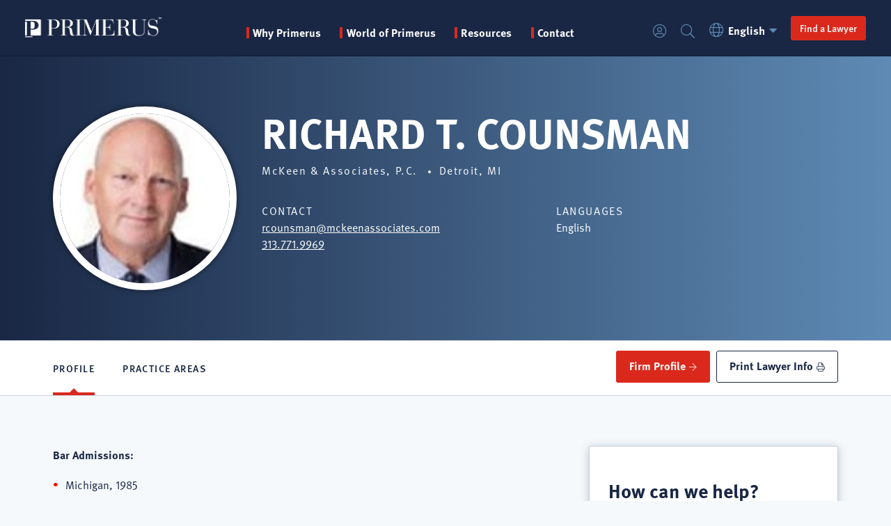

--- FILE ---
content_type: text/html; charset=UTF-8
request_url: https://www.primerus.com/law-firm/mckeen-associates-pc/detroit-mi/lawyers/richard-t-counsman
body_size: 205798
content:


<!DOCTYPE html>
<html lang="en" dir="ltr" prefix="og: https://ogp.me/ns#">
  <head>
    <meta charset="utf-8" />
<noscript><style>form.antibot * :not(.antibot-message) { display: none !important; }</style>
</noscript><meta name="description" content="Richard T. Counsman, an attorney at Detroit law firm McKeen &amp; Associates, P.C., a Primerus member." />
<link rel="canonical" href="https://www.primerus.com/law-firm/mckeen-associates-pc/detroit-mi/lawyers/richard-t-counsman" />
<meta property="og:image" content="https://www.primerus.com/sites/default/files/2023-08/primerus-share-logo-white.jpg" />
<meta name="Generator" content="Drupal 11 (https://www.drupal.org)" />
<meta name="MobileOptimized" content="width" />
<meta name="HandheldFriendly" content="true" />
<meta name="viewport" content="width=device-width, initial-scale=1.0" />
<link rel="icon" href="/themes/custom/primerus/favicon.ico" type="image/vnd.microsoft.icon" />
<link rel="alternate" hreflang="en" href="https://www.primerus.com/law-firm/mckeen-associates-pc/detroit-mi/lawyers/richard-t-counsman" />

    <title>Detroit Attorney Richard T. Counsman » McKeen &amp; Associates, P.C. » Primerus</title>
    <link rel="stylesheet" media="all" href="/modules/custom/primerus_display/css/typekit.css?t958yh" />
<link rel="stylesheet" media="all" href="/sites/default/files/css/css_mVTu8Zbni0L_BMnzkMGy88wEOZz_KdCsCZE-ZvD5ggE.css?delta=1&amp;language=en&amp;theme=primerus&amp;include=[base64]" />
<link rel="stylesheet" media="all" href="/sites/default/files/css/css_dj9vVaojiIFqfz43KNcjKzQVCaBYiUUH1rcU2XrKdUQ.css?delta=2&amp;language=en&amp;theme=primerus&amp;include=[base64]" />

    <script type="application/json" data-drupal-selector="drupal-settings-json">{"path":{"baseUrl":"\/","pathPrefix":"","currentPath":"node\/23910","currentPathIsAdmin":false,"isFront":false,"currentLanguage":"en"},"pluralDelimiter":"\u0003","suppressDeprecationErrors":true,"gtag":{"tagId":"","consentMode":false,"otherIds":[],"events":[],"additionalConfigInfo":[]},"ajaxPageState":{"libraries":"[base64]","theme":"primerus","theme_token":null},"ajaxTrustedUrl":{"form_action_p_pvdeGsVG5zNF_XLGPTvYSKCf43t8qZYSwcfZl2uzM":true,"\/law-firm\/mckeen-associates-pc\/detroit-mi\/lawyers\/richard-t-counsman?ajax_form=1":true},"gtm":{"tagId":null,"settings":{"data_layer":"dataLayer","include_classes":false,"allowlist_classes":"","blocklist_classes":"","include_environment":false,"environment_id":"","environment_token":""},"tagIds":["GTM-PST8TVQQ"]},"rdg_structured_data":{"d5873d96-3edb-4d94-94a4-e6c9418c25c3":{"key":"lawyer","data":{"@context":"http:\/\/schema.org","@type":"ProfilePage","@id":"https:\/\/www.primerus.com\/law-firm\/mckeen-associates-pc\/detroit-mi\/lawyers\/richard-t-counsman","mainEntity":{"@type":"Attorney","name":"Richard T. Counsman","@id":"https:\/\/www.primerus.com\/law-firm\/mckeen-associates-pc\/detroit-mi\/lawyers\/richard-t-counsman#profile","url":"https:\/\/www.primerus.com\/law-firm\/mckeen-associates-pc\/detroit-mi\/lawyers\/richard-t-counsman","image":"","telephone":"313.771.9969","email":"rcounsman@mckeenassociates.com","address":{"@type":"PostalAddress","streetAddress":"645 Griswold Street, Suite 4200","addressLocality":"Detroit","addressRegion":"MI","postalCode":"48226","addressCountry":"US"}}}}},"firmFinder":{"practiceAreas":["18 Wheeler Trucking Law","401(k) Plans Law","Academic Employment Law","Accident Insurance Law","Accident Law","Accountants Liability Law","Accountants Malpractice Law","Accounting Law","Accounting Malpractice Defense Law","Accutane Law","Acquisitions, Dispositions, and Development Law","Actonel Law","Actos Law","Ad Valorem Tax Law","Administrative Adjudications Law","Administrative Agency Practice Law","Administrative Hearings and Appeals Law","Administrative Law","Administrative Litigation Law","Administrative Lobbying Law","Admiralty and Maritime Law","Admiralty Law","Admiralty Law","Adoptions Law","Adult Guardianship Law","Advance Directives Law","Adverse Possession Law","Advertising and Labeling Law","Advertising and Marketing Law","Advertising Law","Aerial Chemical Application Law","Aeronautical Regulation Law","Aerospace Contract Fraud Law","Aerospace Contracts Law","Aerospace Law","Aerospace Technology Law","Affirmative Action Law","Affordable Housing Law","Africa Trade Law","Age Discrimination in Employment Law","Age Discrimination Law","Agency Adoptions Law","Agency and Distributorships Law","Agents and Brokers Errors and Omissions Law","Agents and Brokers Liability Law","Agribusiness Law","Agricultural Bankruptcy Law","Agricultural Cooperatives Law","Agricultural Credit Law","Agricultural Creditors Rights Law","Agricultural Employment Law","Agricultural Finance Law","Agricultural Law","Agricultural Litigation Law","Agricultural Tort Claims Law","Agrochemicals Law","AIDS Litigation Law","Air Cargo Law","Air Pollution Law","Air Quality Law","Airbag Injury Law","Aircraft Acquisitions Law","Aircraft Finance and Leasing Law","Aircraft Sales Law","Aircraft Tax Free Exchanges Law","Aircraft Title Law","Airline Labor Law","Airline Regulation Law","Airplane Accident Law","Airplane Crash Litigation","Airport Finance and Development Law","Airport Law","Airport Privatization Law","Airport Regulation Law","Alaska Native Claims Settlement Act Law","Alaska Native Law","Alcoholic Beverage Control Law","Alcoholic Beverage Law","Alimony Law","All Terrain Vehicle Products Liability Law","Alternative Dispute Resolution Law","Alternative Energy Law","Alternative Health Care Delivery Systems Law","Amateur Sports Law","Americans With Disabilities Act Law","Amusement Park Liability Law","Analysis on Tax Potential and Risk Law","Ancillary Probate Law","Animal Attacks Law","Animal Drug Regulation Law","Animal Law","Animal Rights Law","Animal Welfare Law","Annulment Law","Anti-Corruption and Anti-Bribery and Integrity Law","Anti-Corruption Law","Antiboycott Compliance Law","Antidumping Law","Antitrust and Trade Regulation Law","Antitrust Class Actions Law","Antitrust Law","Apartment Projects Law","Appellate Litigation Law","Appellate Practice Law","Appraisers Liability Law","Aquatic Injuries Law","Arbitration Law","Architects and Engineers Errors and Omissions Law","Architects and Engineers Liability Law","Architects and Engineers Malpractice Law","Architectural Law","Arson and Insurance Fraud Law","Art Law","Artistic Property Law","Artistic Property Law","Artists Rights Law","Arts and Antiques Law","Asbestos Defense Law","Asbestos Litigation Law","Asia Trade Law","Asia-Pacific Investment Law","Asian Law","Assault and Battery Law","Asset Based Finance Law","Asset Protection Law","Asset Sales Law","Assisted Living and Long-Term Care Facilities Law","Assisted Reproductive Technology Law","Asylum Law","ATM Networks Law","Attorney Discipline Law","Attorney Errors and Omissions Law","Attorney Fee Disputes Law","Attorney Grievances Law","Auditors Malpractice Law","Auto Accident Defense Law","Auto Accident Law","Automobile Insurance Coverage Law","Automobile Insurance Defense Law","Automobile Insurance Fraud Defense Law","Automobile Insurance Law","Automobile Liability Defense Law","Automobile Liability Law","Automobile Negligence Law","Automotive Crashworthiness Law","Automotive Design Liability Law","Automotive Franchises and Dealerships Law","Automotive Law","Automotive Products Liability Law","Automotive Restraints Law","Automotive Warranty Law","Aviation Accident Law","Aviation and Aerospace Law","Aviation Defense Law","Aviation Insurance Law","Aviation Law","Aviation Liability Law","Aviation Litigation Law","Aviation Products Liability Law","Aviation Regulation Law","Aviation Tax Law","Bank Collections Law","Bank Directors and Officers Liability Law","Bank Failures Law","Bank Foreclosures Law","Bank Fraud Law","Bank Holding Company Law","Bank Holding Company Regulation Law","Bank Insolvency Law","Bank Mergers and Acquisitions Law","Bank Securities Law","Banking and Finance Law","Banking Antitrust Law","Banking Law","Banking Litigation Law","Banking Regulation Law","Bankruptcy Adversary Proceedings Defense Law","Bankruptcy Arbitration Law","Bankruptcy Chapter 11 Law","Bankruptcy Chapter 12 Law","Bankruptcy Chapter 13 Law","Bankruptcy Chapter 7 Law","Bankruptcy Collections Law","Bankruptcy Fraud Law","Bankruptcy Law","Bankruptcy Litigation Law","Bankruptcy Mediation Law","Bankruptcy Reorganization Law","Bankruptcy Taxation Law","Bankruptcy Trustees Rights Law","Bicycle Accident Law","Bicycle Products Liability Law","Bid Protests Law","Bills of Lading Law","Biochemical Patents Law","Biochemical Technology Law","Bioethics Law","Biomedical Products Liability Law","Biomedical Technology Law","Biotechnology Law","Biotechnology Licensing Law","Biotechnology Patent Prosecution Law","Biotechnology Patents Law","Birth Defects Law","Birth Injury Law","Birth Trauma Law","Black Lung Law","Blood Bank Liability Law","Blue Sky Law","Boat Manufacturing Liability Law","Boating Accident Law","Bodily Injury Law","Bond Finance Law","Boniva Law","Boundary Disputes Law","BP Oil Spill Law","Brachial Plexus Law","Brain Injury Law","Brand Management Law","Brand Management Law","Breach of Contract Law","Breach of Warranty Law","Breast Implant Litigation Law","Bribery Law","Broadcast Applications Law","Broadcast Licensing Law","Broadcast Production and Distribution Law","Broadcast Radio Law","Broadcast Regulation Law","Broadcast Station Transfers Law","Broadcasting Law","Broker-Dealer Arbitration Law","Broker-Dealer Registration Law","Broker-Dealer Regulation Law","Brownfields Redevelopment Law","Building and Public Safety Codes Law","Burglary Law","Burn Injury Law","Bus Accident Law","Business Acquisitions Law","Business and Corporate Transactions Law","Business Arbitration Law","Business Associations Law","Business Combinations Law","Business Cooperatives Law","Business Crimes Law","Business Development Law","Business Disputes Law","Business Dissolutions Law","Business Divestitures Law","Business Enterprises Law","Business Estate Planning Law","Business Formation Law","Business Fraud Law","Business Immigration Law","Business Law","Business Leasing Law","Business Litigation Law","Business Mediation Law","Business Method Patents Law","Business Organization Law","Business Planning Law","Business Regulation Law","Business Reorganization Law","Business Restructuring Law","Business Start-Ups Law","Business Structuring Law","Business Succession Planning Law","Business Successions Law","Business Syndication Law","Business Taxation Law","Business Torts Law","Business Transactions Law","Business Transfers Law","Business Trusts Law","Business Valuation Law","Buy-Sell Agreements Law","Buying and Selling of Businesses Law","Cable Communications Law","Cable Franchising Law","Cable Programming Law","Cable TV Law","California Environmental Quality Act (CEQA) Law","Camp Lejeune","Campaign Ethics Law","Canine Law","Cannabis Law","Canon Law","Capital Markets and Takeovers Law","Capital Markets Law","Capital Offenses Law","Captive Insurance Law","Car Accident Law","Carbon Monoxide Poisoning Law","Cargo Claims Law","Carpal Tunnel Syndrome Law","Carriage of Goods by Sea Law","Cash Balance Plans Law","Casino Law","Casinos and Gambling Law","Casualty Insurance Defense Law","Casualty Insurance Law","Casualty Insurance Subrogation Law","Catastrophic Injury Defense Law","Catastrophic Injury Law","Cellular Communications Law","Cellular Fraud Law","Cellular Radio Law","Cellular Telephone Law","Cemetery Law","Cerebral Palsy Law","Certificates of Need Law","Chancery and Equity Law","Chancery Practice Law","Chapter 9 Municipal Reorganization Law","Charitable Gambling Law","Charitable Giving Law","Charitable Limited Partnerships Law","Charitable Organizations Law","Charitable Trusts and Foundations Law","Charter Parties Law","Charter Party Arbitration Law","Charter School Law","Check Fraud Law","Chemical Explosions Law","Chemical Exposure Law","Chemical Intellectual Property Law","Chemical Patent Prosecution Law","Chemical Patents Law","Chemical Products Liability Law","Chemical Regulation Law","Chemistry Law","Child Abduction Law","Child Abuse and Neglect Law","Child Advocacy Law","Child Care Law","Child Custody Law","Child Custody Mediation Law","Child Dependency Law","Child Labor Law","Child Protection Law","Child Sexual Abuse Law","Child Support Law","Child Welfare Law","Childrens Rights Law","China Attesting Services","China Practice Law","China Trade Law","Chiropractors Malpractice Law","Church and Ministry Law","Church and State Law","Church Law","Citizenship Law","Civil Appeals Law","Civil Appeals Litigation Law","Civil Defense Litigation","Civil Drug Forfeiture Law","Civil Forfeiture Law","Civil Law","Civil Liability Law","Civil Liberties Law","Civil Litigation Law","Civil Practice Law","Civil RICO Law","Civil Rights Defense Law","Civil Rights Law","Civil Rights Section 1983 Law","Civil Service Law","Civil Unions Law","Class Action Law","Class Action Litigation Law","Class Actions Defense Law","Clean Air Act Law","Clean Water Act Law","Clergy Malpractice Law","Clergy Sexual Misconduct Law","Climate Change Law","Closely Held Business Estate Planning Law","Closely Held Business Law","Closely Held Business Taxation Law","Closely Held Corporations Law","Coal Mining Accident Law","Coal Mining Law","Coastal Environmental Law","Coatings Technology Law","COBRA Law","Cogeneration Law","Cohabitation Agreements Law","Collaborative Family Law","Collaborative Law","Collections Law","Collective Bargaining Law","Collective Investment Schemes Law","College and University Law","Commercial Arbitration Law","Commercial Bad Faith Law","Commercial Banking Law","Commercial Bankruptcy Law","Commercial Collections Law","Commercial Constitutional Law","Commercial Contracts Law","Commercial Contracts Law","Commercial Conveyancing Law","Commercial Credit Law","Commercial Crimes Law","Commercial Debt Collections Law","Commercial Dispute Resolution Law","Commercial Finance Law","Commercial Fishing Law","Commercial Foreclosure Law","Commercial Fraud Law","Commercial Insolvency Law","Commercial Insurance Defense Law","Commercial Insurance Law","Commercial Landlord and Tenant Law","Commercial Law","Commercial Leasing Law","Commercial Lending Law","Commercial Liability Law","Commercial Litigation Law","Commercial Loans Law","Commercial Mediation Law","Commercial Mortgages Law","Commercial Property Insurance Law","Commercial Property Law","Commercial Real Estate Acquisitions Law","Commercial Real Estate Bankruptcy Law","Commercial Real Estate Contracts Law","Commercial Real Estate Development Law","Commercial Real Estate Finance Law","Commercial Real Estate Foreclosure Law","Commercial Real Estate Law","Commercial Real Estate Litigation Law","Commercial Real Estate Sales Law","Commercial Real Estate Syndication Law","Commercial Real Estate Workouts Law","Commercial Recovery Law","Commercial Torts Law","Commercial Transactions Law","Commercial Transfers Law","Commercial Transportation","Commercial Trusts Law","Commercial Vehicle Liability Law","Commercial Workouts Law","Commodities Arbitration Law","Commodities Finance Law","Commodities Fraud Law","Commodities Futures Law","Commodities Law","Commodities Regulation Law","Common Carrier Law","Common Carrier Liability Law","Common Interest Community Law","Common Market Law","Communications and Media Law","Communications Common Carrier Law","Communications Finance Law","Communications Law","Community Association Law","Community Development Law","Community Property Law","Company Formation Law","Company Law","Company Secretarial Services Law","Comparative Trade Law","Competition and State Aid Law","Competition Law","Complex and Multi-District Litigation Law","Complex Business Litigation Law","Complex Commercial Litigation Law","Complex Litigation Law","Compliance Law","Compulsory Acquisition Law","Computer and Software Patents Law","Computer Architecture Patents Law","Computer Contracts Law","Computer Crime Law","Computer Fraud Law","Computer Law","Computer Security Law","Computer Software Law","Computer Technology Law","Computers and Software Law","Condemnation Law","Condemnation Litigation Law","Condominium Association Law","Condominium Conversions Law","Condominium Development Law","Condominium Law","Condominium Timeshares Law","Confidentiality Agreements Law","Conflict Disputes Law","Conflicts of Interest Law","Conflicts of Law","Congressional Investigations Law","Conservation Easements Law","Conservation Law","Conservatorship Law","Constitutional Law","Construction Accident Law","Construction and Design Law","Construction and Surety Law","Construction Arbitration Law","Construction Claims Law","Construction Contracts Law","Construction Defects Law","Construction Defense Law","Construction Equipment Liability Law","Construction Finance Law","Construction Injury Law","Construction Insurance Defense Law","Construction Insurance Law","Construction Labor Law","Construction Law","Construction Law","Construction Liability Law","Construction Liens Law","Construction Litigation Law","Construction Mediation Law","Construction Products Liability Law","Construction Safety Law","Construction Workouts Law","Consular Law","Consulting with Corporate Clients","Consumer Arbitration Law","Consumer Banking Law","Consumer Bankruptcy Law","Consumer Class Actions Law","Consumer Collections Law","Consumer Credit Compliance Law","Consumer Credit Law","Consumer Debt Collections Law","Consumer Finance Law","Consumer Financial Services Law","Consumer Fraud Law","Consumer Law","Consumer Litigation Law","Consumer Protection Law","Consumer Rights Law","Content Licensing Law","Contentious Insolvency Law","Contested Trusts and Estates Law","Contested Wills Law","Continuing Care Retirement Communities Law","Contract Fraud Law","Contract Litigation Law","Contractor Performance Bonds Law","Contractors Liability Law","Contracts Law","Controlled Substances Law","Convention on the International Sale of Goods","Conveyancing Law","Cooperative Conversions Law","Cooperative Housing Association Law","Cooperative Housing Law","Cooperative Taxation Law","Copyright Infringement Law","Copyright Law","Copyright Licensing Law","Copyright Litigation Law","Copyright Prosecution Law","Copyright Protection Law","Copyright Registration Law","Corporate and Business Advisory Law","Corporate and Internal Investigations Law","Corporate and Transactional Law","Corporate Banking Law","Corporate Commercial Law","Corporate Contracts Law","Corporate Control Contests Law","Corporate Criminal Law","Corporate Dissolutions Law","Corporate Ethics Law","Corporate Fiduciary Law","Corporate Finance Law","Corporate Formation Law","Corporate Governance Law","Corporate Income Tax Law","Corporate Insurance Defense Law","Corporate Insurance Law","Corporate Investigations Law","Corporate Law","Corporate Litigation Law","Corporate Organization Law","Corporate Partnerships Law","Corporate Planning Law","Corporate Real Estate Law","Corporate Reorganization Law","Corporate Restructuring Law","Corporate Successions Law","Corporate Tax Controversies Law","Corporate Tax Planning Law","Corporate Taxation Law","Corporate Trusts Law","Corporate Workouts Law","Corrections Law","Cosmetic Surgery Malpractice Law","Cosmetics Law","Counterfeiting Law","Countervailing Duties Law","Country Club Law","County Government Law","County Law","County Liability Law","Covenants Not To Compete Law","Credit Card Law","Credit Enhancement Law","Credit Finance Law","Credit Fraud Law","Credit Insurance Law","Credit Law","Credit Union Law","Creditor Bankruptcy Law","Creditors Rights in Bankruptcy Law","Creditors Rights Law","Crime Victims Compensation Law","Criminal Antitrust Law","Criminal Appeals Law","Criminal Conspiracy Law","Criminal Defense Law","Criminal Forfeiture Law","Criminal Fraud Law","Criminal Investigation Law","Criminal Law","Criminal Litigation Law","Criminal Prosecution Law","Criminal Tax Audits Law","Criminal Taxation Law","Crisis and Conflict Cases and Management and Damage Control Law","Crop Damage Law","Cross Border Finance Law","Cross Border Investment Law","Crowdfunding Law","Cruise Ship Injuries Law","Cultural Property Law","Cumulative Trauma Law","Currency Law","Customs Law","Customs Seizures Law","Cyber Law","Cybersecurity and Data Protection","Cybersecurity Law","Cybersquatting Law","Dalkon Shield Litigation Law","Dangerous Drugs Law","Dangerous Products Law","Danube Shipping Law","Data and Privacy Law","Data Breach Law","Data Privacy Law","Data Protection Law","Day Care Law","Dealer and Distributor Termination Law","Dealership Law","Death Penalty Law","Debt and Equity Finance Law","Debt Finance Law","Debt Recovery Law","Debt Relief Law","Debt Restructuring Law","Debtor and Creditor Collections Law","Debtor and Creditor Law","Debtor and Creditor Remedies Law","Debtor and Creditor Reorganization Law","Debtor and Creditor Rights Law","Debtor and Creditor Workouts Law","Debtor Bankruptcy Law","Debtors Rights Law","Decedents Estates Law","Deceptive Trade Practices Law","Defamation Defense Law","Defamation Law","Defective Drug Law","Defective Medical Device Litigation Law","Defective Product Law","Defense Base Act Law","Defense Contract Fraud Law","Defense Contracts Law","Defense Litigation Law","Deferred Compensation Law","Dental Malpractice Defense Law","Dental Malpractice Law","Dental Practice Counsel Law","Dependent Adult Abuse Law","Deportation Law","DePuy Hip Replacement Law","Derivative Products Law","Design Patents Law","Design Professionals Errors and Omissions Law","Design Professionals Liability Law","Design Professionals Malpractice Law","Detailed Analyses of Corporations and Individuals Around the World Law","Diet Drug Litigation Law","Digital Communications Law","Digital Currency Law","Digital Signatures Law","Diplomatic Immunity Law","Direct and Indirect Taxation Law","Direct Marketing Law","Directors and Officers Errors and Omissions Law","Directors and Officers Insurance Coverage Law","Directors and Officers Liability Law","Disability Benefits Law","Disability Discrimination Law","Disability Insurance Defense Law","Disability Insurance Law","Disabled Access Law","Disabled Rights Law","Disciplinary Law","Discrimination Law","Dismissal Law","Dispute Resolution Law","Distribution Agreements Law","Distribution Law","Distributorship Law","Diving and Offshore Injuries Law","Divorce Arbitration Law","Divorce Law","Divorce Mediation Law","Divorce Taxation Law","Dog Bite Law","Domain Name Infringement Law","Domain Names Law","Domestic Partnerships Law","Domestic Relations Law","Domestic Torts Law","Domestic Violence Law","Drainage and Levee Law","Drainage Law","Dram Shop Liability Law","Drivers License Suspension Law","Driving While Intoxicated Law","Drone Law","Drug and Medical Device Defense Law","Drug and Medical Device Litigation Law","Drug and Medical Device Regulation Law","Drug Contamination Law","Drug Crimes Law","Drug Forfeiture Law","Drug Trafficking Law","Drugs and Narcotics Law","DUI\/DWI Law","E-Commerce Law","E-Commerce Taxation Law","E-Discovery Law","Earth Movement Law","Easements Law","Eastern Europe Trade Law","Ecclesiastical Law","Economic Development Law","Economic Incentive Law","Economic Regulatory Law","Education Law","Educational Institutions Law","Educational Testing Law","Elder Abuse Law","Elder Care Law","Elder Guardianship Law","Elder Law","Elder Rights Law","Election and Campaign Finance Law","Election Law","Election, Campaign and Political Law","Electric Cooperatives Law","Electric Power Joint Ventures Law","Electric Power Law","Electric Utilities Law","Electric Utility Finance Law","Electric Utility Regulation Law","Electric Utility Restructuring Law","Electrical Injury Law","Electrical Intellectual Property Law","Electrical Patent Prosecution Law","Electrical Patents Law","Electro-Mechanical Patents Law","Electrocutions Law","Electromagnetic Field Litigation Law","Electronic Banking Law","Electronic Intellectual Property Law","Electronic Patents Law","Electronic Security Law","Electronic Surveillance Law","Electronics Law","Elevator Liability Law","Embezzlement Law","Emergency Medical Services Law","Emerging Business Law","Emerging Growth Companies Law","Emerging Markets Law","Eminent Domain Law","Employee Benefit Taxation Law","Employee Benefit Trusts Law","Employee Benefits Law","Employee Benefits Litigation Law","Employee Compensation Law","Employee Discipline Law","Employee Drug Testing Law","Employee Leasing Law","Employee Privacy Law","Employee Rights Law","Employee Stock Ownership Plans Law","Employee Stock Ownership Trusts Law","Employer Intentional Torts Law","Employer Liability Law","Employer Rights Law","Employment and Safety Law","Employment Arbitration Law","Employment at Will Law","Employment Authorizations Law","Employment Breach of Contract Law","Employment Civil Rights Law","Employment Claims Law","Employment Class Actions Law","Employment Contracts Law","Employment Counseling Law","Employment Defense Law","Employment Disability Discrimination Law","Employment Discrimination Law","Employment Immigration Law","Employment Law","Employment Litigation Law","Employment Mediation Law","Employment Practices Liability Insurance Law","Employment Rights Law","Employment Tax Law","Employment Termination Law","Employment Visas Law","Endangered Species Law","Energy Acquisitions Law","Energy Competition Law","Energy Conservation Law","Energy Contracts Law","Energy Deregulation Law","Energy Facility Siting Law","Energy Finance Law","Energy Law","Energy Litigation Law","Energy Marketing Law","Energy Project Development Law","Energy Regulation Law","Enforcement Law","Engineering Products Liability Law","Entertainment Contracts Law","Entertainment Finance Law","Entertainment Law","Entertainment Liability Law","Entertainment Litigation Law","Entertainment Syndication Law","Entrepreneurial Business Law","Environmental Administrative Law","Environmental Arbitration Law","Environmental Auditing Law","Environmental Bankruptcy Law","Environmental Business Law","Environmental Class Actions Law","Environmental Cleanup Law","Environmental Compliance Law","Environmental Construction Law","Environmental Contamination Law","Environmental Corporate Law","Environmental Cost Recovery Law","Environmental Criminal Defense Law","Environmental Criminal Law","Environmental Diseases Law","Environmental Dispute Resolution Law","Environmental Due Diligence Law","Environmental Health and Safety Law","Environmental Insurance Claims Law","Environmental Insurance Coverage Law","Environmental Insurance Defense Law","Environmental Insurance Law","Environmental Land Use Law","Environmental Law","Environmental Legislative Practice Law","Environmental Lender Liability Law","Environmental Liability Law","Environmental Litigation Law","Environmental Mediation Law","Environmental Penalties Law","Environmental Permitting Law","Environmental Products Liability Law","Environmental Real Estate Law","Environmental Regulation Law","Environmental Reinsurance Law","Environmental Risk Management Law","Enzymology Law","Equal Employment Opportunity Law","Equine Law","Equipment Finance and Leasing Law","Equipment Finance Law","Equipment Leasing Law","Equitable Distribution Law","Equity Compensation Law","Equity Finance Law","ERISA Class Actions Law","ERISA Collections Law","ERISA Compliance Law","ERISA Law","ERISA Litigation Law","Escalator Liability Law","Escrow Agent Liability Law","Escrow Law","ESOP Law","Establish Business Law","Estate Administration Law","Estate and Gift Taxation Law","Estate Bankruptcy Law","Estate Litigation Law","Estate Planning and Administration Law","Estate Planning and Probate Law","Estate Planning for Parents of Handicapped Children Law","Estate Planning for the Disabled Law","Estate Planning for the Elderly Law","Estate Planning for Unmarried Couples Law","Estate Planning Law","Estate Settlements Law","Estate Tax Law","EU Competition Law","EU Legislation Law","Eurobonds Law","European Community Law","European Company Law","European Consumer Protection Law","European Insolvency Law","European Sales Law","European Union Law","Events Law","Evictions Law","Excess and Reinsurance Law","Excess Coverage Law","Excessive Use of Force Law","Exchange Control Law","Excise Tax Law","Executive Advisor","Executive Compensation Law","Executive Compensation Taxation Law","Executive Employment Law","Executive Lobbying Law","Executive Severance Contracts Law","Executive Transfers Law","Expatriate Tax Law","Explosions Law","Explosives Technology Law","Export Compliance Law","Export Controls Law","Export Controls Sanctions Law","Export Finance Law","Export Regulation Law","Expungements Law","Extortion Law","Extra Contractual Insurance Claims Law","Extra Contractual Insurance Defense Law","Extradition Law","Factoring Law","Failure to Diagnose Law","Fair Credit Reporting Act Law","Fair Debt Collection Practices Act Law","Fair Employment Practices Law","Fair Housing Law","Fair Labor Standards Law","Fair Lending Law","False Advertising Law","False Arrest Law","False Claims Act Law","False Imprisonment Law","Family and Matrimonial Law","Family and Medical Leave Act Law","Family Arbitration Law","Family Business Law","Family Business Mediation Law","Family Business Successions Law","Family Corporations Law","Family Immigration Law","Family Law","Family Limited Partnerships Law","Family Mediation Law","Family Partnerships Law","Family Trusts Law","Family Wealth Management","Family Wealth Transfer Law","Farm Accident Law","Farm and Ranch Law","Farm Equipment Liability Law","Fathers Rights Law","FCC Licensing Law","FCC Regulation Law","Federal Administrative Law","Federal Aviation Licenses Law","Federal Civil Litigation Law","Federal Civil Practice Law","Federal Contracts Law","Federal Criminal Law","Federal Education Grants Law","Federal Employers Liability Act (FELA) Law","Federal Employment Law","Federal Energy Regulation Law","Federal Estate and Gift Taxation Law","Federal Government Law","Federal Grants Law","Federal Income Tax Law","Federal Indian Law","Federal Insecticide, Fungicide and Rodenticide Act (FIFRA) Law","Federal Legislative Practice Law","Federal Litigation Law","Federal Practice Law","Federal Regulatory Law","Federal Tax Controversies Law","Federal Taxation Law","Federal Tort Claims Law","Federal Workers Compensation Law","FELA Occupational Hearing Loss Law","Felonies Law","Fertility Arrangements Law","Fiber Optics Law","Fidelity and Surety Bonds Law","Fidelity and Surety Law","Fiduciary Income Tax Law","Fiduciary Law","Fiduciary Liability Law","Fiduciary Litigation Law","Fifth Amendment Law","Finance Law","Finance Taxation Law","Financial Criminal Law","Financial Fraud Law","Financial Fraud Recovery Law","Financial Institution Bonds Law","Financial Institution Failures Law","Financial Institution Insolvency Law","Financial Institution Regulation Law","Financial Institution Reorganization Law","Financial Institutions Law","Financial Institutions Litigation Law","Financial Institutions Taxation Law","Financial Law","Financial Planning Law","Financial Restructuring Law","Financial Services Law","Financial Services Regulation Law","Fine Arts Law","FINRA Arbitration Law","Fintech Law","Fire Districts Law","Fire Insurance Defense Law","Fire Insurance Law","Fire Insurance Subrogation Law","Fire Loss Law","Firearms Litigation Law","Firefighter Labor Law","First Amendment Law","First and Third Party Insurance Defense Law","First and Third Party Insurance Law","First Nations Law","First Party Insurance Defense Law","First Party Insurance Law","Fiscal Law","Fisheries Law","Flammable Fabrics Law","Flexible Benefit Plans Law","Flood Control Law","Flood Insurance Defense Law","Florida Lien Law","Food and Agriculture Law","Food and Drug Regulation Law","Food Borne Disease Law","Food Distribution Law","Food Labeling and Inspection Law","Food Processing Law","Food Products Liability Law","Food, Drug and Cosmetics Law","Food, Pharmaceuticals and Healthcare Law","Foreclosures Law","Foreign Asset Control Law","Foreign Corrupt Practices Act Law","Foreign Exchange Law","Foreign Investment in the United States Law","Foreign Investment Law","Foreign Military Sales Law","Foreign Sales Corporations Law","Foreign Sovereign Immunities Act Law","Foreign Trade Sanctions Law","Forensic Accounting Law","Forensic DNA Law","Forensic Medicine Law","Forensic Science Law","Forensics Law","Forestry Law","Forgery Law","Fosamax Law","Foster Care Law","Fourth Amendment Law","Franchise Arbitration Law","Franchise Distribution Law","Franchise Law","Franchise Licensing Law","Franchise Litigation Law","Franchise Mediation Law","Franchise Regulation Law","Franchise Taxation Law","Franchise Termination Law","Franchises and Franchising Law","Fraternity Liability Law","Fraud Investigation Law","Fraudulent Conveyance Law","Freedom of Information Law","Freedom of Religion Law","Freight Claims Law","Freight Loss and Damage Law","Fringe Benefits Law","Funeral Directors Liability Law","Gaming Law","Gaming Licensing Law","Garnishments Law","Gas Explosions Law","Gas Pollution Law","Gas Utilities Law","Gas Utility Regulation Law","GATS Law","GATT Law","Gay and Lesbian Family Law","Gay and Lesbian Rights Law","General Liability Defense Law","General Liability Law","General Practice Law","Generation Skipping Tax Law","Genetics Law","Geothermal Resources Law","Golf Course Development Law","Government Affairs Law","Government Agency Practice Law","Government Construction Contracts Law","Government Contract Arbitration Law","Government Contract Cost Accounting Law","Government Contract Fraud Law","Government Contracts Law","Government Ethics Law","Government Health Care Contracts Law","Government Immunity Law","Government Investigations Law","Government Law","Government Liability Law","Government Procurement Law","Government Regulations Law","Government Relations Law","Government Risk Management Law","Government Securities Law","Government Tort Liability Law","Governmental Defense Law","Governmental Law","Governmental Liability Law","Grand Jury Practice Law","Grandparents Custody Law","Grandparents Visitation Rights Law","Groundwater Contamination Law","Guardian Ad Litem Law","Guardianship Administration Law","Guardianship and Conservatorship Law","Guardianship Law","Gynecology Malpractice Law","Habeas Corpus Law","Habitat Conservation Law","Hague Convention Proceedings Law","Handicapped Rights Law","Harassment Law","Hazardous Materials and Substances Law","Hazardous Materials Management Law","Hazardous Materials Transportation Law","Hazardous Waste Law","Hazardous Waste Liability Law","Hazardous Waste Management Law","Hazardous Waste Permits Law","Hazardous Waste Regulation Law","Head Injury Law","Health Benefits Law","Health Care Administration Law","Health Care Bankruptcy Law","Health Care Compliance Law","Health Care Contracts Law","Health Care Corporate Law","Health Care Facility Licensing Law","Health Care Facility Regulation Law","Health Care Finance Law","Health Care Fraud Law","Health Care Insolvency Law","Health Care Law","Health Care Legislation Law","Health Care Liability Law","Health Care Licensing Law","Health Care Litigation Law","Health Care Mergers and Acquisitions Law","Health Care Privacy Law","Health Care Reform Law","Health Care Regulation Law","Health Care Reimbursement Law","Health Care Taxation Law","Health Club Law","Health Information Technology Law","Health Insurance Coverage Law","Health Insurance Defense Law","Health Insurance Law","Health Insurance Portability and Accountability Act (HIPAA) Law","Health Insurance Trusts Law","Health Law","Health Maintenance Organizations Law","Heart Device Litigation Law","Heavy Equipment Products Liability Law","Hedge Funds Law","Helicopter Crash Litigation Law","High Speed Police Pursuit Litigation Law","High Technology Contracts Law","High Technology Law","Highway Construction Law","Highway Design Liability Law","Historic Conservation Easements Law","Historic Preservation Law","Historic Rehabilitation Tax Credits Law","Hit and Run Law","Home Health Care Law","Homeowners Association Law","Homeowners Association Law","Homicide Law","Hospital Administration Law","Hospital Collections Law","Hospital Law","Hospital Liability Defense Law","Hospital Liability Law","Hospital Negligence Law","Hospital Peer Review Law","Hospital Premises Liability Law","Hospital Privilege Law","Hospital Risk Management Law","Hospital Security Law","Hospitality Law","Hostile Takeovers Law","Hotel and Resort Development Law","Hotel and Resort Law","Hotel and Restaurant Law","Hotel Franchise Law","Hotel Liability Law","Hotel Security Law","Housing and Urban Development Law","Housing Development Law","Housing Discrimination Law","Housing Finance Law","Housing Law","HUD Money Lending Law","Human Resources Law","Human Rights Law","Hurricane Damage Law","Hydroelectricity Law","Hydroelectricity Licensing Law","Immigration Discrimination Law","Immigration Law","Immunology Law","Import and Export Law","Improvement Districts Law","Inadequate Security Law","Income Tax Law","Incompetency Proceedings Law","Incorporation Law","Indemnity Law","Independent Adoptions Law","Independent Power Law","Independent School Law","Indian Child Welfare Act Law","Indian Gaming Law","Indian Land Law","Indian Law","Indian Water Claims Law","Indians and Native Populations Law","Indigenous and Native Populations Laws","Individual Taxation Law","Indoor Air Quality Law","Industrial Accident Law","Industrial Development Bonds Law","Industrial Development Law","Industrial Insurance Law","Industrial Leasing Law","Industrial Models and Designs Law","Industrial Products Liability Law","Industrial Property Law","Industrial Property Rights Law","Industrial Real Estate Law","Information and Privacy Law","Information Technology Contracts Law","Information Technology Law","Information Technology Licensing Law","Information, Communication and Technology Law","Infrastructure Development Law","Infrastructure Projects Law","Inheritance Law","Inheritance Tax Law","Initial Public Offerings Law","Initiative and Referendum Law","Inland Marine Insurance Law","Inland Marine Law","Innkeeper Law","Inorganic Chemistry Law","Insider Trading Law","Insolvency and International Insolvency Law","Insolvency Law","Institutional Investment Law","Insurance Adjuster Liability Law","Insurance Administration Law","Insurance Agents and Brokers Defense Law","Insurance Agents and Brokers Errors and Omissions Law","Insurance Agents and Brokers Malpractice Law","Insurance Arbitration Law","Insurance Bad Faith Law","Insurance Collection Law","Insurance Company Demutualization Law","Insurance Company Taxation Law","Insurance Contracts Law","Insurance Coverage Defense Law","Insurance Coverage Law","Insurance Defense Law","Insurance Defense Subrogation Law","Insurance Fraud Defense Law","Insurance Fraud Law","Insurance Guaranty Association Law","Insurance Insolvency Law","Insurance Investigations Law","Insurance Law","Insurance Litigation Law","Insurance Mediation Law","Insurance Mergers and Acquisitions Law","Insurance Pooling Arrangements Law","Insurance Premium Fraud Law","Insurance Products Law","Insurance Rate Regulation Law","Insurance Receivership Law","Insurance Recovery Law","Insurance Regulation Law","Insurance Rehabilitation and Liquidation Law","Insurance Trusts Law","Integrated Health Care Delivery Systems Law","Intellectual Property Arbitration Law","Intellectual Property Enforcement Law","Intellectual Property Infringement Law","Intellectual Property Law","Intellectual Property Licensing Law","Intellectual Property Litigation Law","Intellectual Property Portfolio Management Law","Intellectual Property Procurement Law","Intellectual Property Prosecution Law","Intellectual Property Rights Law","Intentional Torts Law","Interactive Multimedia Law","Interest and Usury Law","Internal Investigations Law","International Adoptions Law","International Antitrust Law","International Arbitration Law","International Asset Protection Law","International Aviation Law","International Banking Law","International Bankruptcy Law","International Business Law","International Capital Markets Law","International Child Abduction Law","International Child Custody Law","International Collections Law","International Commercial Arbitration Law","International Commercial Contracts Law","International Commercial Finance Law","International Commercial Law","International Communications Law","International Comparative Law","International Computer Law","International Conflict of Law","International Construction Contracts Law","International Construction Law","International Contracts Law","International Copyright Law","International Corporate Finance Law","International Corporate Law","International Corporate Taxation Law","International Creditors Rights Law","International Criminal Law","International Dispute Resolution Law","International Distribution Law","International Economic Development Law","International Employment Contracts Law","International Energy Law","International Environmental Law","International Estate Planning Law","International Extradition Law","International Family Law","International Finance Law","International Franchising Law","International Free Trade Agreements Law","International Government Contracts Law","International Government Relations Law","International High Technology Law","International Hotels and Resorts Law","International Human Rights Law","International Income Tax Law","International Insolvency Law","International Insurance Law","International Intellectual Property Law","International Investment Law","International Joint Ventures Law","International Labor Law","International Law","International Leasing Law","International Licensing Law","International Litigation Law","International Loans Law","International Maritime Law","International Maritime Law","International Mediation Law","International Merger Notification Law","International Mergers and Acquisitions Law","International Mining Law","International Oil and Gas Law","International Outside Corporate Counsel Law","International Patent Prosecution Law","International Patents Law","International Petroleum Law","International Probate Law","International Project Finance Law","International Property Law","International Real Estate Law","International Regulatory Law","International Sale of Goods Law","International Securities Law","International Shipping Law","International Tax Controversies Law","International Tax Planning","International Taxation Law","International Telecommunications Law","International Trade Arbitration Law","International Trade Commission Proceedings Law","International Trade Law","International Trade Regulation Law","International Trade Remedies Law","International Trademarks Law","International Transportation Law","International Treaty Law","International Trusts and Estates Law","International Trusts Law","International Venture Capital Law","Internet Crimes Law","Internet Gaming Law","Internet Insurance Law","Internet Intellectual Property Law","Internet Law","Internet Liability Law","Internet Licensing Law","Internet Litigation Law","Internet Patents Law","Internet Technology Law","Internet Trademarks Law","Interstate Adoptions Law","Interstate Child Custody Law","Interstate Commerce Law","Interstate Support Law","Interstate Tax Law","Inverse Condemnation Law","Investment Banking Law","Investment Company Law","Investment Fraud Law","Investment in Latin America Law","Investment Law","Investment Management Law","Investment Partnerships Law","Investment Regulation Law","Investor Visas Law","Irrigation Law","Islamic Finance Law","IT \/ Technology \/ Gaming \/ Telecommunication Law","Japan Trade Law","Joint Ventures Law","Jones Act Law","Judicial Discipline Law","Judicial Ethics Law","Judicial Review Law","Juvenile Criminal Law","Juvenile Delinquency Law","Juvenile Dependency Law","Juvenile Law","Labor and Employment Defense Law","Labor and Employment Law","Labor Antitrust Law","Labor Arbitration Law","Labor Certifications Law","Labor Law","Labor Legislation Law","Labor Relations Law","Labor Strikes Law","Land Acquisitions Law","Land Annexation Law","Land Conservation Law","Land Development Law","Land Entitlement Law","Land Reclamation Law","Land Sales Law","Land Trusts Law","Land Use Law","Land Use Litigation Law","Land Use Permitting Law","Land Use Regulation Law","Landlord and Tenant Law","Landslides and Subsidence Law","Lanham Act Law","Laser Technology Law","Latex Allergy Litigation Law","Latin America Trade Law","Law Enforcement Disciplinary Proceedings Law","Law Enforcement Law","Law Enforcement Liability Law","Law Enforcement Officers Rights Law","Lay-off Law","Lead Poisoning Law","Lease Finance Law","Lease Terminations Law","Leases and Leasing Law","Leasing Law","Legal Ethics and Professional Responsibility Law","Legal Ethics Law","Legal Malpractice Defense Law","Legal Malpractice Law","Legal Negligence Law","Legal Professional Liability Law","Legal Separation Law","Legionnaires Disease Law","Legislative Lobbying Law","Legislative Practice Law","Legislative Redistricting Law","Lemon Law","Lender Law","Lender Liability Law","Lender Regulation Law","Lenders Rights Law","Letters of Credit Law","Leveraged Acquisitions Law","Leveraged Buyouts Law","Leveraged Leasing Law","Libel and Slander Law","Libel Defense Law","Libel, Slander and Defamation Law","Licensing Law","Life and Health Insurance Law","Life Insurance Defense Law","Life Insurance Law","Life Sciences Law","Like Kind Exchanges Law","Limited Liability Company Law","Limited Liability Partnerships Law","Limited Partnerships Law","Liquefied Natural Gas Law","Liquidation of Commercial Debt Law","Liquidations Law","Liquor Liability Law","Liquor Licensing Law","Literary Property Law","Litigation","Litigation Consulting Law","Livestock Law","Living Trusts Law","Living Wills Law","Loan Restructuring Law","Loan Syndication Law","Loan Workouts Law","Loans Law","Lobbying Law","Local Counsel","Local Government Civil Rights Law","Local Government Contracts Law","Local Government Defense Law","Local Government Law","Local Government Relations Law","Local Liquor Options Law","Local Taxation Law","Logistics Law","Long Term Care Law","Long-Arm Litigation Law","Longshore and Harborworkers Compensation Act Law","Loss Recovery Law","Lottery Law","Low Income Housing Law","Low Income Housing Tax Credits Law","Low Income Tax Credits Law","M\u0026A Law","Mail Fraud Law","Malicious Prosecution Law","Managed Care Contracts Law","Managed Care Law","Managed Care Liability Law","Management Employment Law","Management Labor Law","Manslaughter Law","Manufactured Housing Law","Manufacturers Liability Law","Marina Liability Law","Marine Cargo Law","Marine Environmental Law","Marine Insurance Defense Law","Marine Insurance Law","Marine Insurance Salvage Law","Marine Law","Marine Liability Law","Marine Oil Spills Law","Marine Pollution Law","Marine Resources Law","Marine Salvage Rights Law","Marine Subrogation Law","Marital Agreements Law","Marital Property Distribution Law","Marital Property Law","Marital Property Settlements Law","Maritime Accident Law","Maritime Administrative Law","Maritime Arbitration Law","Maritime Commercial Law","Maritime Contracts Law","Maritime Criminal Law","Maritime Finance Law","Maritime Injury Law","Maritime Law","Maritime Law","Maritime Liens Law","Maritime Negligence Law","Maritime Personal Injury Law","Maritime Products Liability Law","Maritime Property Damage Law","Maritime Regulation Law","Marketing Law","Mass Media Law","Mass Torts Law","Mass Transit Accidents Law","Mass Transit Law","Materialmens Liens Law","Materials Science Law","Matrimonial Bankruptcy Law","Matrimonial Law","Mechanical Intellectual Property Law","Mechanical Patent Prosecution Law","Mechanical Patents Law","Mechanics Liens Law","Media and First Amendment Law","Media Law","Media Libel Law","Mediation Law","Medicaid Hearings Law","Medicaid Planning Law","Medical Antitrust Law","Medical Devices Law","Medical Disciplinary Proceedings Law","Medical Ethics Law","Medical Intellectual Property Law","Medical Law","Medical Liability Law","Medical Liability Litigation Law","Medical Malpractice Defense Law","Medical Malpractice Law","Medical Negligence Defense Law","Medical Negligence Law","Medical Patents Law","Medical Staff Contracts Law","Medical Staff Credentialing Law","Medical Technology Law","Medical Waste Law","Medical-Legal Law","Medicare and Medicaid Law","Medicare and Medicaid Reimbursement Law","Medicare Compliance","Medicare Fraud and Abuse Law","Medicare Set Aside Arrangements Law","Medication Errors Law","Mental Disability Law","Mental Health Law","Mental Health Professionals Malpractice Law","Merchandising Law","Merchant Banking Law","Merger Control Law","Merger Reorganization Law","Mergers and Acquisitions Finance Law","Mergers and Acquisitions Taxation Law","Mergers, Acquisitions and Divestitures Law","Mesothelioma Law","Metallurgical Patents Law","Mexico Trade Law","Mezzanine Finance Law","Microbiology Law","Middle East Trade Law","Migrant and Seasonal Worker Protection Act (MSPA) Law","Migration Law","Military Administrative Law","Military Base Closures Law","Military Base Conversions Law","Military Courts Martial Law","Military Criminal Law","Military Divorce Law","Military Housing Law","Military Justice Law","Military Law","Military Medical Malpractice Law","Mine Safety Law","Mineral Law","Mineral Leasing Law","Mineral Rights Law","Mineral Royalties Law","Mineral Taxation Law","Mineral Title Law","Minimum Wage Law","Mining Law","Minority Business Law","Misdemeanors Law","Missing Heir Searches Law","Mixed Use Development Law","Mobile Home Law","Mold Litigation Law","Molecular Biology Patents Law","Money Laundering Law","Mortgage Backed Securities Law","Mortgage Banking Law","Mortgage Bankruptcy Law","Mortgage Finance Law","Mortgage Foreclosure Law","Mortgage Insurance Law","Mortgage Law","Mortgage Lien Foreclosure Law","Mortgage Refinancing Law","Mortgage Securitization Law","Mortgage Tax Law","Mortgage Workouts Law","Motion Picture Finance Law","Motion Picture Production and Distribution Law","Motion Pictures and Television Law","Motor Carrier Defense Law","Motor Carrier Law","Motor Carrier Liability Law","Motor Carrier Regulation Law","Motor Sports Law","Motor Vehicle Accident Law","Motorcycle Accident Law","Motorcycle Products Liability Law","Multi-Employer Benefits Law","Multi-Employer Pensions Law","Multi-Family Housing Law","Multi-Level Marketing Law","Multimedia Law","Municipal Bankruptcy Law","Municipal Bonds Law","Municipal Bonds Taxation Law","Municipal Civil Rights Law","Municipal Contracts Law","Municipal Corporation Law","Municipal Defense Law","Municipal Derivative Products Law","Municipal Finance Law","Municipal Labor Law","Municipal Law","Municipal Leasing Law","Municipal Liability Law","Municipal License Tax Law","Municipal Pension Law","Municipal Prosecution Law","Municipal Redevelopment Law","Municipal Risk Management Law","Municipal Securities Law","Municipal Solid Waste Law","Municipal Solid Waste Resource Recovery Law","Municipal Taxation Law","Municipal Torts Law","Municipal Utility Law","Municipal Utility Regulation Law","Murder Law","Museum Law","Music Copyright Law","Music Law","Music Licensing Law","Music Publishing Law","Mutual Funds Law","Name Changes Law","Nanotechnology Law","National Environmental Policy Act (NEPA) Law","National Labor Relations Act Law","National Origin Discrimination Law","National Security Law","Native American Civil Rights Law","Native American Law","Native Hawaiian Rights Law","Native Populations Law","Natural Gas Contracts Law","Natural Gas Law","Natural Gas Pipelines Law","Natural Gas Regulation Law","Natural Resources Law","Naturally Occurring Radioactive Material Law","Navajo Tribal Law","NCAA Regulation Law","Negligence Defense Law","Negligence Law","Negligent Hiring Law","Negligent Security Law","Negotiable Instruments Law","Neurolaw Law","New Markets Tax Credits Law","New Media Law","Newspaper Law","No Fault Auto Insurance Defense Law","No Fault Automobile Insurance Law","No Fault Divorce Law","Non-Qualified Benefits Law","Non-Traditional Family Law","Noncompete Litigation Law","Noncompetition and Non-Solicitation Agreements Law","Nonprofit and Charitable Organizations Law","Nonprofit Corporations Law","Nonprofit Organizations Law","Nonprofit Tax Law","North American Energy Trade Law","North American Free Trade Agreement Law","Northern Economic Development Law","Notary Public Services","Nuclear Energy Law","Nuclear Waste Law","Nurses Licensing Law","Nursing Home Abuse and Neglect Law","Nursing Home Injury Law","Nursing Home Liability Law","Nursing Home Litigation Law","Nursing Home Negligence Law","Nursing Home Regulation Law","Nursing Law","Nursing Liability Law","Nursing Malpractice Law","Nursing Negligence Law","Obstetric Malpractice Law","Occupational Cancer Law","Occupational Disease Law","Occupational Injuries Law","Occupational Safety and Health Law","Office Equipment Products Liability Law","Office Leasing Law","Offshore Banking Law","Offshore Corporations Law","Offshore Oil and Gas Law","Offshore Trusts Law","Oil and Gas Acquisitions Law","Oil and Gas Arbitration Law","Oil and Gas Conservation Law","Oil and Gas Contracts Law","Oil and Gas Exploration Law","Oil and Gas Finance Law","Oil and Gas Law","Oil and Gas Leasing Law","Oil and Gas Litigation Law","Oil and Gas Pipelines Law","Oil and Gas Regulation Law","Oil and Gas Taxation Law","Oil and Gas Title Examination Law","Oil and Gas Transportation Law","Oil Pollution Law","Oil Spills Law","Oil, Gas and Energy Transactions Law","Oilfield Drilling Law","Oilfield Personal Injury Law","Oncology Law","Optometric Malpractice Law","Organic Chemistry Law","Organization of Family Business Groups Law","Orphans Court Practice Law","Orthopedic Malpractice Law","OSHA Law","Out of Court Debt Restructuring Law","Outdoor Advertising Law","Outside Business Counsel","Outside Corporate Counsel +","Outsourcing Law","Overtime Law","Pacific Rim Trade Law","Palimony Law","Parental Kidnapping Law","Parental Rights Law","Parenting Time Law","Pari-Mutuel Racing Law","Parole and Probation Law","Partnership Disputes Law","Partnership Dissolution Law","Partnership Formation Law","Partnership Law","Partnership Organization Law","Partnership Syndication Law","Partnership Taxation Law","Pass-Through Entities Law","Patent Applications Law","Patent Infringement Law","Patent Interference Practice Law","Patent Licensing Law","Patent Litigation Law","Patent Portfolio Management Law","Patent Prosecution Law","Patent Protection Law","Patents Law","Paternity Law","Patient Rights Law","Pedestrian Injuries Law","Pediatric Malpractice Law","Pension and Profit Sharing Plans Law","Pension Fund Investments Law","Pension Plans Law","Pension Taxation Law","Perishable Agricultural Commodities Act (PACA) Law","Permanent Visas Law","Personal Bankruptcy Law","Personal Injury Appeals Law","Personal Injury Arbitration Law","Personal Injury Defense Law","Personal Injury Law","Personal Injury Mediation Law","Personal Liability Defense Law","Personal Liability Law","Personal Planning Law","Personal Property Law","Personal Property Leasing Law","Personal Property Taxation Law","Personal Rights Law","Personnel Policies Law","Personnel Training Law","Pesticide Litigation Law","Pesticide Regulation Law","Pet Trusts Law","Petroleum Chemistry Law","Petroleum Contracts Law","Petroleum Law","Petroleum Marketing Law","Petroleum Trading Law","Pharmaceutical Drug Litigation Law","Pharmaceutical Intellectual Property Law","Pharmaceutical Law","Pharmaceutical Patent Prosecution Law","Pharmaceutical Patents Law","Pharmaceutical Product Liability Law","Pharmaceuticals and Biotechnology Law","Pharmacists Liability Law","Pharmacy Law","Physician Practices Law","Physicians Contracts Law","Physicians Licensing Law","Physicians Professional Liability Law","Physicians Rights Law","Physicians Risk Management Law","Physics Law","Piracy Law","Plaintiff Bad Faith Insurance","Plaintiffs Personal Injury Law","Planned Unit Development Law","Planning and Environment Law","Plant Variety Protection Law","Podiatric Malpractice Law","Police Brutality Law","Police Canine Law","Police Labor Law","Police Law","Police Liability Defense Law","Police Liability Law","Police Misconduct Law","Political Asylum Law","Political Risk Insurance Law","Political Subdivision Liability Law","Pollution Law","Polymers Law","Post Divorce Modification Law","Post Judgment Collections Law","Post Nuptial Agreements Law","Post-Conviction Remedies Law","Postal Law","Power Line Contact Injury Law","Power Pooling Contracts Law","Powers of Attorney Law","Pradaxa Law","Pre-Bankruptcy Workouts Law","Precious Metals Finance Law","Premarital Agreements Law","Premerger Notification Law","Premises Liability Defense Law","Premises Liability Law","Premises Security Law","Prevailing Wage Litigation Law","Price Transparency Law","Price-Fixing Law","Prisoners Rights Class Actions Law","Prisoners Rights Law","Privacy and Publicity Law","Privacy Law","Privacy Litigation Law","Private Adoptions Law","Private Business Law","Private Client Law","Private Club Law","Private Education Law","Private Equity Law","Private Finance Law","Private Foundations Law","Private International Law","Private Offering Law","Private Placement Law","Private Placement Syndication Law","Private Security Litigation Law","Privatization Law","Privatization Practice and Knowledge in Privatization Law","Probate Administration Law","Probate Law","Probate Litigation Law","Probate Taxation Law","Product Failure Law","Product Liability Law","Product Recall Law","Product Safety Law","Product Warning Labels Law","Products Liability Arbitration Law","Products Liability Defense Law","Products Liability Insurance Coverage Law","Products Liability Mediation Law","Products Liability Subrogation Law","Professional Collections Law","Professional Conduct Law","Professional Corporations Law","Professional Discipline Law","Professional Errors and Omissions Law","Professional Indemnity Law","Professional Liability Defense Law","Professional Liability Insurance Coverage Law","Professional Liability Law","Professional Liability Litigation Law","Professional Licensing Law","Professional Licensing Regulation Law","Professional Malpractice Law","Professional Negligence Law","Professional Practice Transitions Law","Professional Practices Law","Professional Sexual Misconduct Law","Professional Sports Law","Profit Sharing Law","Project Finance Law","Promotion Law","Propane Products Liability Law","Property Damage Defense Law","Property Damage Law","Property Insurance Coverage Law","Property Insurance Defense Law","Property Insurance Law","Property Law","Property Loss Law","Property Management Law","Property Remediation Law","Property Rights Law","Property Subrogation Law","Property Tax Abatement Law","Property Tax Appeals Law","Property Tax Assessments Law","Property Tax Foreclosure Defense Law","Property Tax Law","Proprietary Rights Law","Protected Species Law","Protection of Personality Law","Proxy Contests Law","Psychiatric Malpractice Law","Psychological Injury Law","Psychology Malpractice Law","Psychotherapy Law","Public Authority Finance Law","Public Bidding Law","Public Broadcasting Law","Public Charities Law","Public Construction Law","Public Contract Law","Public Corporations Law","Public Employee Retirement Law","Public Entity Defense Law","Public Entity Law","Public Finance Law","Public Finance Taxation Law","Public Health Law","Public Housing Law","Public Interest Law","Public Land Law","Public Law","Public Liability Defense Law","Public Liability Law","Public Offerings Law","Public Officials Liability Law","Public Pension Plans Law","Public Policy Law","Public Procurement and Privatization Law","Public Risk Authority Law","Public School Law","Public Sector Collective Bargaining Law","Public Sector Employment Law","Public Sector Labor Relations Law","Public Sector Law","Public Transportation Law","Public Utility Finance Law","Public Utility Law","Public Utility Rates Law","Public Utility Regulation Law","Public Utility Taxation Law","Public Works Contracts Law","Public Works Law","Public-Private Partnerships Law","Publishing Contracts Law","Publishing Law","Purchase and Sales Agreements Law","Qualified Domestic Relations Orders (QDROs) Law","Qualified Retirement Plans Law","Qui Tam Litigation Law","Quiet Title Law","Race Discrimination Law","Radiation Injury Law","Radio Common Carrier Law","Railroad Accident Law","Railroad Accident Law","Railroad Crossing Accident Law","Railroad Equipment Finance Law","Railroad Law","Railroad Liability Law","Railroad Litigation Law","Railroad Safety Law","Railway Labor Law","Real Estate Acquisitions Law","Real Estate Arbitration Law","Real Estate Banking Law","Real Estate Bankruptcy Law","Real Estate Brokerage Law","Real Estate Brokers and Agents Liability Law","Real Estate Brokers Licensing Law","Real Estate Brokers Malpractice Defense Law","Real Estate Brokers Malpractice Law","Real Estate Collections Law","Real Estate Contracts Law","Real Estate Development Law","Real Estate Errors and Omissions Law","Real Estate Exchanges Law","Real Estate Finance Law","Real Estate Foreclosure Law","Real Estate Fraud Law","Real Estate Insured Closings Law","Real Estate Investment Law","Real Estate Investment Taxation Law","Real Estate Investment Trusts Law","Real Estate Joint Ventures Law","Real Estate Law","Real Estate Leasing Law","Real Estate Litigation Law","Real Estate Mediation Law","Real Estate Partnerships Law","Real Estate Restructuring Law","Real Estate Sales Law","Real Estate Secured Lending Law","Real Estate Securities Law","Real Estate Settlements Law","Real Estate Syndication Law","Real Estate Tax Appeals Law","Real Estate Tax Assessment Law","Real Estate Tax Foreclosure Law","Real Estate Tax Liens Law","Real Estate Taxation Law","Real Estate Title Examination Law","Real Estate Title Insurance Law","Real Estate Title Law","Real Estate Trade Association Law","Real Estate Transactions Law","Real Estate Valuation Law","Real Estate Workouts Law","Real Estate Zoning and Land Use","Real Property Acquisitions Law","Real Property Development Law","Real Property Finance Law","Real Property Law","Receivership Law","Recreational Injury Law","Recreational Law","Recreational Products Liability Law","Recreational Property Law","Recreational Vehicle Products Liability Law","Reductions in Force Law","Refinery Injuries Law","Refugee Law","Regulated Industries Law","Regulated Substances Law","Regulatory Agency Practice Law","Regulatory and Sanctions Law","Regulatory Compliance Law","Regulatory Investigations Law","Regulatory Law","Reinsurance Arbitration Law","Reinsurance Defense Law","Reinsurance Law","Reinsurance Mediation Law","Religious Corporation Tax Law","Religious Institutions Law","Religious Institutions Liability Law","Religious Nonprofit Corporation Law","Religious Visas Law","Removal Proceedings Law","Renewable Energy Law","Rent Control Law","Rental Vehicle Litigation Law","Repetitive Stress Injury Law","Repossessions Law","Reproductive Rights Law","Residential Real Estate Acquisitions Law","Residential Real Estate Development Law","Residential Real Estate Finance Law","Residential Real Estate Foreclosure Law","Residential Real Estate Law","Residential Real Estate Sales Law","Resort Timeshares Law","Resorts and Leisure Law","Resource Conservation and Recovery Act (RCRA) Law","Restaurant Law","Restaurant Liability Law","Restraining Orders Law","Restrictive Covenants Law","Restructuring Law","Retail \u0026 Hospitality Law","Retail Collections Law","Retail Development Law","Retail Leasing Law","Retail Liability Law","Retail Real Estate Law","Retaliatory Discharge Law","Retirement Benefit Plans Law","Retirement Planning Law","Rezoning Law","RICO Law","Right of Privacy Law","Right of Publicity Law","Right of Way Easements Law","Riparian Rights Law","Risk Management Law","Risk Prevention Law","Riverboat Gaming Law","Roof Industry Liability Law","Russia Trade Law","S Corporations Law","Sale of Goods Law","Sales and Use Tax Law","Same Sex Marriage Law","Satellite Communications Law","Satellite Law","Savings and Loan Failures Law","Savings and Loan Fraud Law","Savings and Loan Law","Savings and Loan Liquidation Law","Savings and Loan Regulation Law","Scaffolding Liability Law","School Board Defense Law","School Board Liability Law","School Bus Accident Law","School Desegregation Law","School District Liability Law","School Equal Protection Law","School Law","School Tenure Law","Search and Seizure Law","Seatbelt Injury Law","SEC Enforcement Law","Secondary Mortgage Market Law","SECP Enforcement Law","Secured Collections Law","Secured Creditors Rights Law","Secured Finance Law","Secured Lending Law","Secured Transactions Law","Securities Arbitrage Law","Securities Arbitration Law","Securities Class Actions Law","Securities Consumer Arbitration Law","Securities Disclosure Law","Securities Finance Law","Securities Fraud Arbitration Law","Securities Fraud Class Actions Law","Securities Fraud Law","Securities Investor Protection Act Law","Securities Law","Securities Litigation Law","Securities Offerings Law","Securities Registration Law","Securities Regulation Law","Securities, Futures and Funds","Securitization Law","Security Clearances Law","Seed Law","Selective Distribution Law","Self Insured Defense Law","Self Insured Law","Self Regulatory Agency Investigations Law","Semiconductor Technology Law","Senior Citizen Housing Law","Series A Law","Series B and Beyond Law","Serious Injury Law","Service Marks Law","Severe Burns Law","Sewer Utilities Law","Sex Crimes Law","Sex Discrimination Law","Sexual Abuse Law","Sexual Assault Law","Sexual Harassment Law","Shareholder Agreements Law","Shareholder and Partnership Litigation Law","Shareholder and Stockholder Disputes Law","Shareholder Derivative Actions Law","Shareholder Dispute Law","Shareholder Disputes Law","Shareholder Rights Law","Shareholders Law","Shipping and Logistics","Shipping Law","Shop Law","Shoplifting Law","Shopping Center Acquisitions Law","Shopping Center Development Law","Shopping Center Law","Shopping Center Leasing Law","Sick Building Syndrome Law","Silicosis Litigation Law","Ski Area Liability Law","Skilled Nursing Law","Slip and Fall Law","Small Business Corporations Law","Small Business Law","Social Media Law","Social Security Appeals Law","Social Security Disability Insurance Law","Social Security Disability Law","Social Security Law","Software Copyright Law","Software Law","Software Licensing Law","Software Protection Law","Software Publishing Technology Law","Sole Proprietorships Law","Solid Waste Disposal Law","Solid Waste Law","Solid Waste Management Law","Solid Waste Regulation Law","Space Law","Special Assets Law","Special Districts Law","Special Education Law","Special Needs Trusts Law","Spin-Offs Law","Spinal Injury Law","Sponsorship Law","Sports Agency Law","Sports Antitrust Law","Sports Contracts Law","Sports Facilities Development Law","Sports Injury Law","Sports Law","Sports Licensing Law","Sports Marketing Law","Spousal Support Law","Stalking Law","Start-ups and Seed Fundraising Law","Startup Company Law","State Board Licensing and Credentialing Law","State Government Law","State Income Tax Law","State Law","State Legislative Practice Law","State Tax Controversies Law","State Taxation Law","State-Tribal Relations Law","Step Parent Adoptions Law","Stock Exchange Law","Stock Purchase Agreement Law","Stockholder Disputes Law","Strategic Alliances Law","Stray Voltage Litigation Law","Structural Work Act Law","Structured Finance Law","Stucco Litigation Law","Student Discipline Law","Student Loan Law","Subdivisions Law","Subrogation Law","Subsidized Housing Law","Subway Accident Law","Succession Law","Succession Planning Law","Successions Law","Superfund Law","Supplemental Security Income Law","Surety Bonds Law","Surety Defense Law","Surety Law","Surface Mining Law","Surface Transportation Law","Surgeons Liability Law","Surgical Error Law","Surrogacy Law","Surrogates Court Practice Law","Surveyors Malpractice Law","Sweepstakes Law","Syndication Law","Taft-Hartley Plans Law","Takeovers Law","Tax Appeals Law","Tax Audits Law","Tax Certiorari Law","Tax Claims Law","Tax Collection Law","Tax Controversies Law","Tax Credits Law","Tax Deferred Exchanges Law","Tax Evasion Law","Tax Exempt Bonds Law","Tax Exempt Finance Law","Tax Exempt Organizations Law","Tax Exempt Securities Law","Tax Fraud Law","Tax Incentives Law","Tax Increment Finance Law","Tax Law","Tax Law","Tax Legislation Law","Tax Litigation Law","Tax Objection Law","Tax Planning Law","Tax Shelters Law","Tax Valuation Law","Taxation of Foreign Nationals Law","Teachers Credentials Law","Technical Litigation Law","Technology and Science Law","Technology Contracts Law","Technology Export Law","Technology Finance Law","Technology Joint Ventures Law","Technology Law","Technology Law","Technology Licensing Law","Technology Protection Law","Technology Transfers Law","Telecommunications Competition Law","Telecommunications Contracts Law","Telecommunications Finance Law","Telecommunications Law","Telecommunications Leasing Law","Telecommunications Licensing Law","Telecommunications Regulation Law","Telecommunications, Media and Technology Law","Telemarketing Fraud Law","Telemarketing Law","Telemedicine Law","Telephone Utilities Law","Telephone Utility Regulation Law","Tender Offers Law","Termination of Parental Rights Law","Theater Law","Theft Law","Theft of Trade Secrets Law","Third Party Custody Law","Third Party Wrongful Death Law","Thrift Institution Failures Law","Thrift Institution Regulation Law","Thrift Institutions Law","Timber and Logging Law","Tire Defect Litigation Law","Tire\/Rim Mismatch Law","Title IX Discrimination Law","Title VII Discrimination Law","TMJ Dysfunction Law","Tobacco Litigation Law","Tort Defense Law","Tort Liability Law","Torts Law","Torts Litigation Law","Tourist Injuries Law","Township Law","Toxic Chemicals Law","Toxic Exposure Law","Toxic Substance Liability Law","Toxic Substance Regulation Law","Toxic Substances Law","Toxic Tort Class Actions Law","Toxic Tort Defense Law","Toxic Torts Law","Trade and Professional Associations Law","Trade Association Law","Trade Dress Law","Trade Finance Law","Trade Names Law","Trade Registry Procedures Law","Trade Regulation Law","Trade Remedies Law","Trade Secret Misappropriation Law","Trade Secrets Law","Trade Secrets Litigation Law","Trademark Arbitration Law","Trademark Infringement Law","Trademark Licensing Law","Trademark Litigation Law","Trademark Prosecution Law","Trademark Protection Law","Trademark Registration Law","Trademarks Law","Traffic Accident Law","Traffic Violations Law","Train Accidents Law","Train Derailments Law","Transfer Pricing Law","Transfer Tax Law","Transfusion Associated AIDS Law","Transit Labor Law","Transportation Law","Transportation Liability Law","Transportation Regulation Law","Transportation Safety Law","Transvaginal Mesh Law","Traumatic Brain Injury Law","Travel and Tourism Law","Trial Practice Law","Tribal Economic Development Law","Tribal Government Law","Tribal Law","Tribal Taxation Law","Truck Accident Law","Truck Overweight Violations Law","Trucking Defense Law","Trucking Law","Trucking Liability Law","Trust Administration Law","Trust and Estate Collections Law","Trust and Estate Litigation Law","Trust Investment Law","Trust Law","Trust Litigation Law","Trust Planning Law","Trusts and Estates Law","Trusts and Estates Taxation Law","Truth in Lending Law","U.S. Foreign Trade Zones Law","U.S. Supreme Court Litigation Law","Unclaimed Property Law","Uncontested Divorce Law","Underground Storage Tanks Law","Unemployment Compensation Law","Unemployment Compensation Law","Unfair Competition Law","Unfair Insurance Practices Law","Unfair Labor Practices Law","Unfair Trade Law","Uniform Commercial Code Law","Uniformed Services Employment and Reemployment Rights Act (USERRA) Law","Uninsured and Underinsured Motorists Arbitration Law","Uninsured and Underinsured Motorists Law","Unintended Acceleration Law","Union Contract Negotiations Law","Union Elections Law","Union Labor Law","Union Organization Law","United Nations Law","University Finance Law","Unlawful Detainer Law","Unsecured Collections Law","Unsecured Creditors Rights Law","Unsecured Finance Law","Utility Acquisitions Law","Utility Contracts Law","Utility Finance Law","Utility Law","Utility Liability Law","Utility Mergers Law","Utility Rates Law","Utility Regulation Law","Utility Taxation Law","Vaccine Injury Law","Vaccine Injury Law","Vehicle Leasing Law","Vehicle Rollovers Law","Vehicular Homicide Law","Venture Capital Law","Venture Debt and Convertibles Law","Veterans Appeals Law","Veterans Benefits Law","Veterans Disability Law","Veterans Rights Law","Veterinary Law","Veterinary Malpractice Law","Veterinary Practice Counsel Law","Victims Rights Law","Video Law","Visas Law","Visitation Rights Law","Voting Rights Law","Wage and Hour Class Actions Law","Wage and Hour Law","Waivers and Releases Law","Warehousing Law","WARN Act Law","Warranty Law","Water Districts Law","Water Law","Water Park Safety Law","Water Pollution Law","Water Quality Law","Water Rights Law","Water Utilities Law","Waterfront Development Law","Wealth Planning Law","Wealth Preservation Law","Weapons Charges Law","Web Site Development Law","Welding Products Liability Law","Wetlands Protection Law","Wetlands Regulation Law","Whiplash Law","Whistleblower Litigation Law","White Collar Crime Law","White Collar Criminal Defense Law","White Collar Fraud Law","Wholesale Power Contracts Law","Wildlife Law","Wills Law","Wills, Estates and Trusts Law","Wind Energy Law","Winery Law","Wire Fraud Law","Wireless Communications Law","Wiretapping Law","Womens Rights Law","Workers Compensation Appeals Law","Workers Compensation Arbitration Law","Workers Compensation Defense Law","Workers Compensation Law","Workers Compensation Mediation Law","Workers Compensation Self Insurance Law","Workers Compensation Subrogation Law","Workouts Law","Workouts Taxation Law","Workplace Accident Law","Workplace Injury Law","Workplace Investigations Law","Workplace Law","Workplace Violence Law","World Trade Organization Law","Wrong Site Surgery Law","Wrongful Death Law","Wrongful Termination Defense Law","Wrongful Termination Law","Yacht and Boat Transaction Law","Zoloft Law","Zoning Law","Zoning Variance Law","Zoning, Planning and Land Use Law"],"practiceAreaInstitutes":{"18 Wheeler Trucking Law":[],"401(k) Plans Law":[],"Academic Employment Law":[],"Accident Insurance Law":[],"Accident Law":[],"Accountants Liability Law":[],"Accountants Malpractice Law":[],"Accounting Law":[],"Accounting Malpractice Defense Law":[],"Accutane Law":[],"Acquisitions, Dispositions, and Development Law":[],"Actonel Law":[],"Actos Law":[],"Ad Valorem Tax Law":[],"Administrative Adjudications Law":[],"Administrative Agency Practice Law":[],"Administrative Hearings and Appeals Law":[],"Administrative Law":[],"Administrative Litigation Law":[],"Administrative Lobbying Law":[],"Admiralty and Maritime Law":[],"Admiralty Law":[],"Adoptions Law":[],"Adult Guardianship Law":[],"Advance Directives Law":[],"Adverse Possession Law":[],"Advertising and Labeling Law":[],"Advertising and Marketing Law":[],"Advertising Law":[],"Aerial Chemical Application Law":[],"Aeronautical Regulation Law":[],"Aerospace Contract Fraud Law":[],"Aerospace Contracts Law":[],"Aerospace Law":[],"Aerospace Technology Law":[],"Affirmative Action Law":[],"Affordable Housing Law":[],"Africa Trade Law":[],"Age Discrimination in Employment Law":{"pdi":"Employer","ppii":"Employee"},"Age Discrimination Law":[],"Agency Adoptions Law":[],"Agency and Distributorships Law":[],"Agents and Brokers Errors and Omissions Law":[],"Agents and Brokers Liability Law":[],"Agribusiness Law":[],"Agricultural Bankruptcy Law":[],"Agricultural Cooperatives Law":[],"Agricultural Credit Law":[],"Agricultural Creditors Rights Law":[],"Agricultural Employment Law":[],"Agricultural Finance Law":[],"Agricultural Law":[],"Agricultural Litigation Law":[],"Agricultural Tort Claims Law":[],"Agrochemicals Law":[],"AIDS Litigation Law":[],"Air Cargo Law":[],"Air Pollution Law":[],"Air Quality Law":[],"Airbag Injury Law":[],"Aircraft Acquisitions Law":[],"Aircraft Finance and Leasing Law":[],"Aircraft Sales Law":[],"Aircraft Tax Free Exchanges Law":[],"Aircraft Title Law":[],"Airline Labor Law":[],"Airline Regulation Law":[],"Airplane Accident Law":{"pdi":"Defendant","ppii":"Plaintiff"},"Airplane Crash Litigation":{"pdi":"Defendant","ppii":"Plaintiff"},"Airport Finance and Development Law":[],"Airport Law":[],"Airport Privatization Law":[],"Airport Regulation Law":[],"Alaska Native Claims Settlement Act Law":[],"Alaska Native Law":[],"Alcoholic Beverage Control Law":[],"Alcoholic Beverage Law":[],"Alimony Law":[],"All Terrain Vehicle Products Liability Law":[],"Alternative Dispute Resolution Law":[],"Alternative Energy Law":[],"Alternative Health Care Delivery Systems Law":[],"Amateur Sports Law":[],"Americans With Disabilities Act Law":{"pdi":"Employer","ppii":"Employee"},"Amusement Park Liability Law":{"pdi":"Defendant","ppii":"Plaintiff"},"Analysis on Tax Potential and Risk Law":[],"Ancillary Probate Law":[],"Animal Attacks Law":[],"Animal Drug Regulation Law":[],"Animal Law":[],"Animal Rights Law":[],"Animal Welfare Law":[],"Annulment Law":[],"Anti-Corruption and Anti-Bribery and Integrity Law":[],"Anti-Corruption Law":[],"Antiboycott Compliance Law":[],"Antidumping Law":[],"Antitrust and Trade Regulation Law":[],"Antitrust Class Actions Law":[],"Antitrust Law":[],"Apartment Projects Law":[],"Appellate Litigation Law":[],"Appellate Practice Law":[],"Appraisers Liability Law":[],"Aquatic Injuries Law":[],"Arbitration Law":[],"Architects and Engineers Errors and Omissions Law":[],"Architects and Engineers Liability Law":[],"Architects and Engineers Malpractice Law":[],"Architectural Law":[],"Arson and Insurance Fraud Law":[],"Art Law":[],"Artistic Property Law":[],"Artists Rights Law":[],"Arts and Antiques Law":[],"Asbestos Defense Law":[],"Asbestos Litigation Law":{"pdi":"Defendant","ppii":"Plaintiff"},"Asia Trade Law":[],"Asia-Pacific Investment Law":[],"Asian Law":[],"Assault and Battery Law":[],"Asset Based Finance Law":[],"Asset Protection Law":[],"Asset Sales Law":[],"Assisted Living and Long-Term Care Facilities Law":[],"Assisted Reproductive Technology Law":[],"Asylum Law":[],"ATM Networks Law":[],"Attorney Discipline Law":[],"Attorney Errors and Omissions Law":[],"Attorney Fee Disputes Law":[],"Attorney Grievances Law":[],"Auditors Malpractice Law":[],"Auto Accident Defense Law":[],"Auto Accident Law":[],"Automobile Insurance Coverage Law":[],"Automobile Insurance Defense Law":[],"Automobile Insurance Fraud Defense Law":[],"Automobile Insurance Law":[],"Automobile Liability Defense Law":[],"Automobile Liability Law":{"pdi":"Defendant","ppii":"Plaintiff"},"Automobile Negligence Law":[],"Automotive Crashworthiness Law":[],"Automotive Design Liability Law":[],"Automotive Franchises and Dealerships Law":[],"Automotive Law":[],"Automotive Products Liability Law":[],"Automotive Restraints Law":[],"Automotive Warranty Law":[],"Aviation Accident Law":{"pdi":"Defendant","ppii":"Plaintiff"},"Aviation and Aerospace Law":[],"Aviation Defense Law":[],"Aviation Insurance Law":[],"Aviation Law":[],"Aviation Liability Law":[],"Aviation Litigation Law":{"pdi":"Defendant","ppii":"Plaintiff"},"Aviation Products Liability Law":{"pdi":"Defendant","ppii":"Plaintiff"},"Aviation Regulation Law":[],"Aviation Tax Law":[],"Bank Collections Law":[],"Bank Directors and Officers Liability Law":[],"Bank Failures Law":[],"Bank Foreclosures Law":[],"Bank Fraud Law":[],"Bank Holding Company Law":[],"Bank Holding Company Regulation Law":[],"Bank Insolvency Law":[],"Bank Mergers and Acquisitions Law":[],"Bank Securities Law":[],"Banking and Finance Law":[],"Banking Antitrust Law":[],"Banking Law":[],"Banking Litigation Law":[],"Banking Regulation Law":[],"Bankruptcy Adversary Proceedings Defense Law":[],"Bankruptcy Arbitration Law":[],"Bankruptcy Chapter 11 Law":[],"Bankruptcy Chapter 12 Law":[],"Bankruptcy Chapter 13 Law":[],"Bankruptcy Chapter 7 Law":[],"Bankruptcy Collections Law":[],"Bankruptcy Fraud Law":[],"Bankruptcy Law":[],"Bankruptcy Litigation Law":[],"Bankruptcy Mediation Law":[],"Bankruptcy Reorganization Law":[],"Bankruptcy Taxation Law":[],"Bankruptcy Trustees Rights Law":[],"Bicycle Accident Law":[],"Bicycle Products Liability Law":[],"Bid Protests Law":[],"Bills of Lading Law":[],"Biochemical Patents Law":[],"Biochemical Technology Law":[],"Bioethics Law":[],"Biomedical Products Liability Law":[],"Biomedical Technology Law":[],"Biotechnology Law":[],"Biotechnology Licensing Law":[],"Biotechnology Patent Prosecution Law":[],"Biotechnology Patents Law":[],"Birth Defects Law":[],"Birth Injury Law":[],"Birth Trauma Law":[],"Black Lung Law":[],"Blood Bank Liability Law":[],"Blue Sky Law":[],"Boat Manufacturing Liability Law":{"pdi":"Defendant","ppii":"Plaintiff"},"Boating Accident Law":[],"Bodily Injury Law":[],"Bond Finance Law":[],"Boniva Law":[],"Boundary Disputes Law":[],"BP Oil Spill Law":[],"Brachial Plexus Law":[],"Brain Injury Law":[],"Brand Management Law":[],"Breach of Contract Law":[],"Breach of Warranty Law":[],"Breast Implant Litigation Law":[],"Bribery Law":[],"Broadcast Applications Law":[],"Broadcast Licensing Law":[],"Broadcast Production and Distribution Law":[],"Broadcast Radio Law":[],"Broadcast Regulation Law":[],"Broadcast Station Transfers Law":[],"Broadcasting Law":[],"Broker-Dealer Arbitration Law":[],"Broker-Dealer Registration Law":[],"Broker-Dealer Regulation Law":[],"Brownfields Redevelopment Law":[],"Building and Public Safety Codes Law":[],"Burglary Law":[],"Burn Injury Law":[],"Bus Accident Law":[],"Business Acquisitions Law":[],"Business and Corporate Transactions Law":[],"Business Arbitration Law":[],"Business Associations Law":[],"Business Combinations Law":[],"Business Cooperatives Law":[],"Business Crimes Law":[],"Business Development Law":[],"Business Disputes Law":[],"Business Dissolutions Law":[],"Business Divestitures Law":[],"Business Enterprises Law":[],"Business Estate Planning Law":[],"Business Formation Law":[],"Business Fraud Law":[],"Business Immigration Law":[],"Business Law":[],"Business Leasing Law":[],"Business Litigation Law":[],"Business Mediation Law":[],"Business Method Patents Law":[],"Business Organization Law":[],"Business Planning Law":[],"Business Regulation Law":[],"Business Reorganization Law":[],"Business Restructuring Law":[],"Business Start-Ups Law":[],"Business Structuring Law":[],"Business Succession Planning Law":[],"Business Successions Law":[],"Business Syndication Law":[],"Business Taxation Law":[],"Business Torts Law":[],"Business Transactions Law":[],"Business Transfers Law":[],"Business Trusts Law":[],"Business Valuation Law":[],"Buy-Sell Agreements Law":[],"Buying and Selling of Businesses Law":[],"Cable Communications Law":[],"Cable Franchising Law":[],"Cable Programming Law":[],"Cable TV Law":[],"California Environmental Quality Act (CEQA) Law":[],"Camp Lejeune":[],"Campaign Ethics Law":[],"Canine Law":[],"Cannabis Law":[],"Canon Law":[],"Capital Markets and Takeovers Law":[],"Capital Markets Law":[],"Capital Offenses Law":[],"Captive Insurance Law":[],"Car Accident Law":[],"Carbon Monoxide Poisoning Law":[],"Cargo Claims Law":[],"Carpal Tunnel Syndrome Law":[],"Carriage of Goods by Sea Law":[],"Cash Balance Plans Law":[],"Casino Law":[],"Casinos and Gambling Law":[],"Casualty Insurance Defense Law":[],"Casualty Insurance Law":[],"Casualty Insurance Subrogation Law":[],"Catastrophic Injury Defense Law":[],"Catastrophic Injury Law":[],"Cellular Communications Law":[],"Cellular Fraud Law":[],"Cellular Radio Law":[],"Cellular Telephone Law":[],"Cemetery Law":[],"Cerebral Palsy Law":[],"Certificates of Need Law":[],"Chancery and Equity Law":[],"Chancery Practice Law":[],"Chapter 9 Municipal Reorganization Law":[],"Charitable Gambling Law":[],"Charitable Giving Law":[],"Charitable Limited Partnerships Law":[],"Charitable Organizations Law":[],"Charitable Trusts and Foundations Law":[],"Charter Parties Law":[],"Charter Party Arbitration Law":[],"Charter School Law":[],"Check Fraud Law":[],"Chemical Explosions Law":[],"Chemical Exposure Law":[],"Chemical Intellectual Property Law":[],"Chemical Patent Prosecution Law":[],"Chemical Patents Law":[],"Chemical Products Liability Law":[],"Chemical Regulation Law":[],"Chemistry Law":[],"Child Abduction Law":[],"Child Abuse and Neglect Law":[],"Child Advocacy Law":[],"Child Care Law":[],"Child Custody Law":[],"Child Custody Mediation Law":[],"Child Dependency Law":[],"Child Labor Law":[],"Child Protection Law":[],"Child Sexual Abuse Law":[],"Child Support Law":[],"Child Welfare Law":[],"Childrens Rights Law":[],"China Attesting Services":[],"China Practice Law":[],"China Trade Law":[],"Chiropractors Malpractice Law":[],"Church and Ministry Law":[],"Church and State Law":[],"Church Law":[],"Citizenship Law":[],"Civil Appeals Law":[],"Civil Appeals Litigation Law":[],"Civil Defense Litigation":[],"Civil Drug Forfeiture Law":[],"Civil Forfeiture Law":[],"Civil Law":[],"Civil Liability Law":[],"Civil Liberties Law":[],"Civil Litigation Law":{"pdi":"Defendant","ppii":"Plaintiff"},"Civil Practice Law":{"pdi":"Defendant","ppii":"Plaintiff"},"Civil RICO Law":[],"Civil Rights Defense Law":[],"Civil Rights Law":{"pdi":"Defendant","ppii":"Plaintiff"},"Civil Rights Section 1983 Law":[],"Civil Service Law":[],"Civil Unions Law":[],"Class Action Law":{"pdi":"Defendant","ppii":"Plaintiff"},"Class Action Litigation Law":[],"Class Actions Defense Law":[],"Clean Air Act Law":[],"Clean Water Act Law":[],"Clergy Malpractice Law":[],"Clergy Sexual Misconduct Law":[],"Climate Change Law":[],"Closely Held Business Estate Planning Law":[],"Closely Held Business Law":[],"Closely Held Business Taxation Law":[],"Closely Held Corporations Law":[],"Coal Mining Accident Law":[],"Coal Mining Law":[],"Coastal Environmental Law":[],"Coatings Technology Law":[],"COBRA Law":[],"Cogeneration Law":[],"Cohabitation Agreements Law":[],"Collaborative Family Law":[],"Collaborative Law":[],"Collections Law":[],"Collective Bargaining Law":[],"Collective Investment Schemes Law":[],"College and University Law":[],"Commercial Arbitration Law":[],"Commercial Bad Faith Law":[],"Commercial Banking Law":[],"Commercial Bankruptcy Law":[],"Commercial Collections Law":[],"Commercial Constitutional Law":[],"Commercial Contracts Law":[],"Commercial Conveyancing Law":[],"Commercial Credit Law":[],"Commercial Crimes Law":[],"Commercial Debt Collections Law":[],"Commercial Dispute Resolution Law":[],"Commercial Finance Law":[],"Commercial Fishing Law":[],"Commercial Foreclosure Law":[],"Commercial Fraud Law":[],"Commercial Insolvency Law":[],"Commercial Insurance Defense Law":[],"Commercial Insurance Law":[],"Commercial Landlord and Tenant Law":[],"Commercial Law":[],"Commercial Leasing Law":[],"Commercial Lending Law":[],"Commercial Liability Law":[],"Commercial Litigation Law":[],"Commercial Loans Law":[],"Commercial Mediation Law":[],"Commercial Mortgages Law":[],"Commercial Property Insurance Law":[],"Commercial Property Law":[],"Commercial Real Estate Acquisitions Law":[],"Commercial Real Estate Bankruptcy Law":[],"Commercial Real Estate Contracts Law":[],"Commercial Real Estate Development Law":[],"Commercial Real Estate Finance Law":[],"Commercial Real Estate Foreclosure Law":[],"Commercial Real Estate Law":[],"Commercial Real Estate Litigation Law":[],"Commercial Real Estate Sales Law":[],"Commercial Real Estate Syndication Law":[],"Commercial Real Estate Workouts Law":[],"Commercial Recovery Law":[],"Commercial Torts Law":[],"Commercial Transactions Law":[],"Commercial Transfers Law":[],"Commercial Transportation":[],"Commercial Trusts Law":[],"Commercial Vehicle Liability Law":[],"Commercial Workouts Law":[],"Commodities Arbitration Law":[],"Commodities Finance Law":[],"Commodities Fraud Law":[],"Commodities Futures Law":[],"Commodities Law":[],"Commodities Regulation Law":[],"Common Carrier Law":{"pdi":"Defendant","ppii":"Plaintiff"},"Common Carrier Liability Law":{"pdi":"Defendant","ppii":"Plaintiff"},"Common Interest Community Law":[],"Common Market Law":[],"Communications and Media Law":[],"Communications Common Carrier Law":[],"Communications Finance Law":[],"Communications Law":[],"Community Association Law":[],"Community Development Law":[],"Community Property Law":[],"Company Formation Law":[],"Company Law":[],"Company Secretarial Services Law":[],"Comparative Trade Law":[],"Competition and State Aid Law":[],"Competition Law":[],"Complex and Multi-District Litigation Law":{"pdi":"Defendant","ppii":"Plaintiff"},"Complex Business Litigation Law":[],"Complex Commercial Litigation Law":[],"Complex Litigation Law":{"pdi":"Defendant","ppii":"Plaintiff"},"Compliance Law":[],"Compulsory Acquisition Law":[],"Computer and Software Patents Law":[],"Computer Architecture Patents Law":[],"Computer Contracts Law":[],"Computer Crime Law":[],"Computer Fraud Law":[],"Computer Law":[],"Computer Security Law":[],"Computer Software Law":[],"Computer Technology Law":[],"Computers and Software Law":[],"Condemnation Law":[],"Condemnation Litigation Law":[],"Condominium Association Law":[],"Condominium Conversions Law":[],"Condominium Development Law":[],"Condominium Law":[],"Condominium Timeshares Law":[],"Confidentiality Agreements Law":[],"Conflict Disputes Law":[],"Conflicts of Interest Law":[],"Conflicts of Law":[],"Congressional Investigations Law":[],"Conservation Easements Law":[],"Conservation Law":[],"Conservatorship Law":[],"Constitutional Law":{"pdi":"Defendant","ppii":"Plaintiff"},"Construction Accident Law":{"pdi":"Defendant","ppii":"Plaintiff"},"Construction and Design Law":[],"Construction and Surety Law":[],"Construction Arbitration Law":[],"Construction Claims Law":[],"Construction Contracts Law":[],"Construction Defects Law":{"pdi":"Defendant","ppii":"Plaintiff"},"Construction Defense Law":[],"Construction Equipment Liability Law":{"pdi":"Defendant","ppii":"Plaintiff"},"Construction Finance Law":[],"Construction Injury Law":[],"Construction Insurance Defense Law":[],"Construction Insurance Law":[],"Construction Labor Law":[],"Construction Law":{"pbli":"Business","pdi":"Defendant","ppii":"Plaintiff"},"Construction Liability Law":[],"Construction Liens Law":[],"Construction Litigation Law":{"pdi":"Defendant","ppii":"Plaintiff"},"Construction Mediation Law":[],"Construction Products Liability Law":{"pdi":"Defendant","ppii":"Plaintiff"},"Construction Safety Law":{"pdi":"Defendant","ppii":"Plaintiff"},"Construction Workouts Law":[],"Consular Law":[],"Consulting with Corporate Clients":[],"Consumer Arbitration Law":[],"Consumer Banking Law":[],"Consumer Bankruptcy Law":[],"Consumer Class Actions Law":[],"Consumer Collections Law":[],"Consumer Credit Compliance Law":[],"Consumer Credit Law":[],"Consumer Debt Collections Law":[],"Consumer Finance Law":[],"Consumer Financial Services Law":[],"Consumer Fraud Law":[],"Consumer Law":{"pdi":"Defendant","ppii":"Plaintiff"},"Consumer Litigation Law":[],"Consumer Protection Law":[],"Consumer Rights Law":[],"Content Licensing Law":[],"Contentious Insolvency Law":[],"Contested Trusts and Estates Law":[],"Contested Wills Law":[],"Continuing Care Retirement Communities Law":[],"Contract Fraud Law":[],"Contract Litigation Law":[],"Contractor Performance Bonds Law":[],"Contractors Liability Law":{"pdi":"Defendant","ppii":"Plaintiff"},"Contracts Law":[],"Controlled Substances Law":[],"Convention on the International Sale of Goods":[],"Conveyancing Law":[],"Cooperative Conversions Law":[],"Cooperative Housing Association Law":[],"Cooperative Housing Law":[],"Cooperative Taxation Law":[],"Copyright Infringement Law":[],"Copyright Law":[],"Copyright Licensing Law":[],"Copyright Litigation Law":[],"Copyright Prosecution Law":[],"Copyright Protection Law":[],"Copyright Registration Law":[],"Corporate and Business Advisory Law":[],"Corporate and Internal Investigations Law":[],"Corporate and Transactional Law":[],"Corporate Banking Law":[],"Corporate Commercial Law":[],"Corporate Contracts Law":[],"Corporate Control Contests Law":[],"Corporate Criminal Law":[],"Corporate Dissolutions Law":[],"Corporate Ethics Law":[],"Corporate Fiduciary Law":[],"Corporate Finance Law":[],"Corporate Formation Law":[],"Corporate Governance Law":[],"Corporate Income Tax Law":[],"Corporate Insurance Defense Law":[],"Corporate Insurance Law":[],"Corporate Investigations Law":[],"Corporate Law":[],"Corporate Litigation Law":[],"Corporate Organization Law":[],"Corporate Partnerships Law":[],"Corporate Planning Law":[],"Corporate Real Estate Law":[],"Corporate Reorganization Law":[],"Corporate Restructuring Law":[],"Corporate Successions Law":[],"Corporate Tax Controversies Law":[],"Corporate Tax Planning Law":[],"Corporate Taxation Law":[],"Corporate Trusts Law":[],"Corporate Workouts Law":[],"Corrections Law":[],"Cosmetic Surgery Malpractice Law":[],"Cosmetics Law":[],"Counterfeiting Law":[],"Countervailing Duties Law":[],"Country Club Law":[],"County Government Law":[],"County Law":[],"County Liability Law":[],"Covenants Not To Compete Law":[],"Credit Card Law":[],"Credit Enhancement Law":[],"Credit Finance Law":[],"Credit Fraud Law":[],"Credit Insurance Law":[],"Credit Law":[],"Credit Union Law":[],"Creditor Bankruptcy Law":[],"Creditors Rights in Bankruptcy Law":[],"Creditors Rights Law":[],"Crime Victims Compensation Law":[],"Criminal Antitrust Law":[],"Criminal Appeals Law":[],"Criminal Conspiracy Law":[],"Criminal Defense Law":[],"Criminal Forfeiture Law":[],"Criminal Fraud Law":[],"Criminal Investigation Law":[],"Criminal Law":[],"Criminal Litigation Law":[],"Criminal Prosecution Law":[],"Criminal Tax Audits Law":[],"Criminal Taxation Law":[],"Crisis and Conflict Cases and Management and Damage Control Law":[],"Crop Damage Law":[],"Cross Border Finance Law":[],"Cross Border Investment Law":[],"Crowdfunding Law":[],"Cruise Ship Injuries Law":{"pdi":"Defendant","ppii":"Plaintiff"},"Cultural Property Law":[],"Cumulative Trauma Law":[],"Currency Law":[],"Customs Law":[],"Customs Seizures Law":[],"Cyber Law":[],"Cybersecurity and Data Protection":[],"Cybersecurity Law":[],"Cybersquatting Law":[],"Dalkon Shield Litigation Law":[],"Dangerous Drugs Law":[],"Dangerous Products Law":[],"Danube Shipping Law":[],"Data and Privacy Law":[],"Data Breach Law":[],"Data Privacy Law":[],"Data Protection Law":[],"Day Care Law":[],"Dealer and Distributor Termination Law":[],"Dealership Law":[],"Death Penalty Law":[],"Debt and Equity Finance Law":[],"Debt Finance Law":[],"Debt Recovery Law":[],"Debt Relief Law":[],"Debt Restructuring Law":[],"Debtor and Creditor Collections Law":[],"Debtor and Creditor Law":[],"Debtor and Creditor Remedies Law":[],"Debtor and Creditor Reorganization Law":[],"Debtor and Creditor Rights Law":[],"Debtor and Creditor Workouts Law":[],"Debtor Bankruptcy Law":[],"Debtors Rights Law":[],"Decedents Estates Law":[],"Deceptive Trade Practices Law":[],"Defamation Defense Law":[],"Defamation Law":[],"Defective Drug Law":[],"Defective Medical Device Litigation Law":[],"Defective Product Law":[],"Defense Base Act Law":[],"Defense Contract Fraud Law":[],"Defense Contracts Law":[],"Defense Litigation Law":{"pdi":"Defendant","ppii":"Plaintiff"},"Deferred Compensation Law":[],"Dental Malpractice Defense Law":[],"Dental Malpractice Law":[],"Dental Practice Counsel Law":[],"Dependent Adult Abuse Law":[],"Deportation Law":[],"DePuy Hip Replacement Law":[],"Derivative Products Law":[],"Design Patents Law":[],"Design Professionals Errors and Omissions Law":[],"Design Professionals Liability Law":[],"Design Professionals Malpractice Law":[],"Detailed Analyses of Corporations and Individuals Around the World Law":[],"Diet Drug Litigation Law":[],"Digital Communications Law":[],"Digital Currency Law":[],"Digital Signatures Law":[],"Diplomatic Immunity Law":[],"Direct and Indirect Taxation Law":[],"Direct Marketing Law":[],"Directors and Officers Errors and Omissions Law":[],"Directors and Officers Insurance Coverage Law":[],"Directors and Officers Liability Law":[],"Disability Benefits Law":[],"Disability Discrimination Law":[],"Disability Insurance Defense Law":[],"Disability Insurance Law":[],"Disabled Access Law":[],"Disabled Rights Law":[],"Disciplinary Law":[],"Discrimination Law":[],"Dismissal Law":[],"Dispute Resolution Law":[],"Distribution Agreements Law":[],"Distribution Law":[],"Distributorship Law":[],"Diving and Offshore Injuries Law":{"pdi":"Defendant","ppii":"Plaintiff"},"Divorce Arbitration Law":[],"Divorce Law":[],"Divorce Mediation Law":[],"Divorce Taxation Law":[],"Dog Bite Law":[],"Domain Name Infringement Law":[],"Domain Names Law":[],"Domestic Partnerships Law":[],"Domestic Relations Law":[],"Domestic Torts Law":[],"Domestic Violence Law":[],"Drainage and Levee Law":[],"Drainage Law":[],"Dram Shop Liability Law":{"pdi":"Defendant","ppii":"Plaintiff"},"Drivers License Suspension Law":[],"Driving While Intoxicated Law":[],"Drone Law":[],"Drug and Medical Device Defense Law":[],"Drug and Medical Device Litigation Law":[],"Drug and Medical Device Regulation Law":[],"Drug Contamination Law":[],"Drug Crimes Law":[],"Drug Forfeiture Law":[],"Drug Trafficking Law":[],"Drugs and Narcotics Law":[],"DUI\/DWI Law":[],"E-Commerce Law":[],"E-Commerce Taxation Law":[],"E-Discovery Law":{"pdi":"Defendant","ppii":"Plaintiff"},"Earth Movement Law":[],"Easements Law":[],"Eastern Europe Trade Law":[],"Ecclesiastical Law":[],"Economic Development Law":[],"Economic Incentive Law":[],"Economic Regulatory Law":[],"Education Law":[],"Educational Institutions Law":[],"Educational Testing Law":[],"Elder Abuse Law":[],"Elder Care Law":[],"Elder Guardianship Law":[],"Elder Law":{"pdi":"Defendant","ppii":"Plaintiff"},"Elder Rights Law":[],"Election and Campaign Finance Law":[],"Election Law":[],"Election, Campaign and Political Law":[],"Electric Cooperatives Law":[],"Electric Power Joint Ventures Law":[],"Electric Power Law":[],"Electric Utilities Law":[],"Electric Utility Finance Law":[],"Electric Utility Regulation Law":[],"Electric Utility Restructuring Law":[],"Electrical Injury Law":[],"Electrical Intellectual Property Law":[],"Electrical Patent Prosecution Law":[],"Electrical Patents Law":[],"Electro-Mechanical Patents Law":[],"Electrocutions Law":[],"Electromagnetic Field Litigation Law":[],"Electronic Banking Law":[],"Electronic Intellectual Property Law":[],"Electronic Patents Law":[],"Electronic Security Law":[],"Electronic Surveillance Law":[],"Electronics Law":[],"Elevator Liability Law":[],"Embezzlement Law":[],"Emergency Medical Services Law":{"pdi":"Defendant","ppii":"Plaintiff"},"Emerging Business Law":[],"Emerging Growth Companies Law":[],"Emerging Markets Law":[],"Eminent Domain Law":{"pdi":"Defendant","ppii":"Plaintiff"},"Employee Benefit Taxation Law":[],"Employee Benefit Trusts Law":[],"Employee Benefits Law":[],"Employee Benefits Litigation Law":[],"Employee Compensation Law":[],"Employee Discipline Law":[],"Employee Drug Testing Law":[],"Employee Leasing Law":[],"Employee Privacy Law":{"pdi":"Employer","ppii":"Employee"},"Employee Rights Law":{"pdi":"Employer","ppii":"Employee"},"Employee Stock Ownership Plans Law":[],"Employee Stock Ownership Trusts Law":[],"Employer Intentional Torts Law":{"pdi":"Employer","ppii":"Employee"},"Employer Liability Law":{"pdi":"Employer","ppii":"Employee"},"Employer Rights Law":[],"Employment and Safety Law":[],"Employment Arbitration Law":[],"Employment at Will Law":[],"Employment Authorizations Law":[],"Employment Breach of Contract Law":[],"Employment Civil Rights Law":{"pdi":"Employer","ppii":"Employee"},"Employment Claims Law":{"pdi":"Employer","ppii":"Employee"},"Employment Class Actions Law":{"pdi":"Employer","ppii":"Employee"},"Employment Contracts Law":[],"Employment Counseling Law":[],"Employment Defense Law":[],"Employment Disability Discrimination Law":{"pdi":"Employer","ppii":"Employee"},"Employment Discrimination Law":{"pdi":"Employer","ppii":"Employee"},"Employment Immigration Law":[],"Employment Law":[],"Employment Litigation Law":[],"Employment Mediation Law":[],"Employment Practices Liability Insurance Law":[],"Employment Rights Law":[],"Employment Tax Law":[],"Employment Termination Law":[],"Employment Visas Law":[],"Endangered Species Law":[],"Energy Acquisitions Law":[],"Energy Competition Law":[],"Energy Conservation Law":[],"Energy Contracts Law":[],"Energy Deregulation Law":[],"Energy Facility Siting Law":[],"Energy Finance Law":[],"Energy Law":[],"Energy Litigation Law":[],"Energy Marketing Law":[],"Energy Project Development Law":[],"Energy Regulation Law":[],"Enforcement Law":[],"Engineering Products Liability Law":[],"Entertainment Contracts Law":[],"Entertainment Finance Law":[],"Entertainment Law":[],"Entertainment Liability Law":[],"Entertainment Litigation Law":[],"Entertainment Syndication Law":[],"Entrepreneurial Business Law":[],"Environmental Administrative Law":[],"Environmental Arbitration Law":[],"Environmental Auditing Law":[],"Environmental Bankruptcy Law":[],"Environmental Business Law":[],"Environmental Class Actions Law":[],"Environmental Cleanup Law":[],"Environmental Compliance Law":[],"Environmental Construction Law":[],"Environmental Contamination Law":[],"Environmental Corporate Law":[],"Environmental Cost Recovery Law":[],"Environmental Criminal Defense Law":[],"Environmental Criminal Law":[],"Environmental Diseases Law":[],"Environmental Dispute Resolution Law":[],"Environmental Due Diligence Law":[],"Environmental Health and Safety Law":[],"Environmental Insurance Claims Law":[],"Environmental Insurance Coverage Law":[],"Environmental Insurance Defense Law":[],"Environmental Insurance Law":[],"Environmental Land Use Law":[],"Environmental Law":[],"Environmental Legislative Practice Law":[],"Environmental Lender Liability Law":[],"Environmental Liability Law":[],"Environmental Litigation Law":{"pdi":"Defendant","ppii":"Plaintiff"},"Environmental Mediation Law":[],"Environmental Penalties Law":[],"Environmental Permitting Law":[],"Environmental Products Liability Law":[],"Environmental Real Estate Law":[],"Environmental Regulation Law":[],"Environmental Reinsurance Law":[],"Environmental Risk Management Law":[],"Enzymology Law":[],"Equal Employment Opportunity Law":[],"Equine Law":[],"Equipment Finance and Leasing Law":[],"Equipment Finance Law":[],"Equipment Leasing Law":[],"Equitable Distribution Law":[],"Equity Compensation Law":[],"Equity Finance Law":[],"ERISA Class Actions Law":[],"ERISA Collections Law":[],"ERISA Compliance Law":[],"ERISA Law":[],"ERISA Litigation Law":[],"Escalator Liability Law":[],"Escrow Agent Liability Law":[],"Escrow Law":[],"ESOP Law":[],"Establish Business Law":[],"Estate Administration Law":[],"Estate and Gift Taxation Law":[],"Estate Bankruptcy Law":[],"Estate Litigation Law":[],"Estate Planning and Administration Law":[],"Estate Planning and Probate Law":[],"Estate Planning for Parents of Handicapped Children Law":[],"Estate Planning for the Disabled Law":[],"Estate Planning for the Elderly Law":[],"Estate Planning for Unmarried Couples Law":[],"Estate Planning Law":[],"Estate Settlements Law":[],"Estate Tax Law":[],"EU Competition Law":[],"EU Legislation Law":[],"Eurobonds Law":[],"European Community Law":[],"European Company Law":[],"European Consumer Protection Law":[],"European Insolvency Law":[],"European Sales Law":[],"European Union Law":[],"Events Law":[],"Evictions Law":[],"Excess and Reinsurance Law":[],"Excess Coverage Law":[],"Excessive Use of Force Law":[],"Exchange Control Law":[],"Excise Tax Law":[],"Executive Advisor":[],"Executive Compensation Law":[],"Executive Compensation Taxation Law":[],"Executive Employment Law":[],"Executive Lobbying Law":[],"Executive Severance Contracts Law":[],"Executive Transfers Law":[],"Expatriate Tax Law":[],"Explosions Law":[],"Explosives Technology Law":[],"Export Compliance Law":[],"Export Controls Law":[],"Export Controls Sanctions Law":[],"Export Finance Law":[],"Export Regulation Law":[],"Expungements Law":[],"Extortion Law":[],"Extra Contractual Insurance Claims Law":{"pdi":"Defendant","ppii":"Plaintiff"},"Extra Contractual Insurance Defense Law":[],"Extradition Law":[],"Factoring Law":[],"Failure to Diagnose Law":[],"Fair Credit Reporting Act Law":[],"Fair Debt Collection Practices Act Law":[],"Fair Employment Practices Law":[],"Fair Housing Law":[],"Fair Labor Standards Law":[],"Fair Lending Law":[],"False Advertising Law":[],"False Arrest Law":[],"False Claims Act Law":[],"False Imprisonment Law":[],"Family and Matrimonial Law":[],"Family and Medical Leave Act Law":[],"Family Arbitration Law":[],"Family Business Law":[],"Family Business Mediation Law":[],"Family Business Successions Law":[],"Family Corporations Law":[],"Family Immigration Law":[],"Family Law":[],"Family Limited Partnerships Law":[],"Family Mediation Law":[],"Family Partnerships Law":[],"Family Trusts Law":[],"Family Wealth Management":[],"Family Wealth Transfer Law":[],"Farm Accident Law":[],"Farm and Ranch Law":[],"Farm Equipment Liability Law":[],"Fathers Rights Law":[],"FCC Licensing Law":[],"FCC Regulation Law":[],"Federal Administrative Law":[],"Federal Aviation Licenses Law":[],"Federal Civil Litigation Law":{"pdi":"Defendant","ppii":"Plaintiff"},"Federal Civil Practice Law":[],"Federal Contracts Law":[],"Federal Criminal Law":[],"Federal Education Grants Law":[],"Federal Employers Liability Act (FELA) Law":[],"Federal Employment Law":[],"Federal Energy Regulation Law":[],"Federal Estate and Gift Taxation Law":[],"Federal Government Law":[],"Federal Grants Law":[],"Federal Income Tax Law":[],"Federal Indian Law":[],"Federal Insecticide, Fungicide and Rodenticide Act (FIFRA) Law":[],"Federal Legislative Practice Law":[],"Federal Litigation Law":{"pdi":"Defendant","ppii":"Plaintiff"},"Federal Practice Law":[],"Federal Regulatory Law":[],"Federal Tax Controversies Law":[],"Federal Taxation Law":[],"Federal Tort Claims Law":{"pdi":"Defendant","ppii":"Plaintiff"},"Federal Workers Compensation Law":[],"FELA Occupational Hearing Loss Law":{"pdi":"Defendant","ppii":"Plaintiff"},"Felonies Law":[],"Fertility Arrangements Law":[],"Fiber Optics Law":[],"Fidelity and Surety Bonds Law":[],"Fidelity and Surety Law":[],"Fiduciary Income Tax Law":[],"Fiduciary Law":[],"Fiduciary Liability Law":[],"Fiduciary Litigation Law":[],"Fifth Amendment Law":[],"Finance Law":[],"Finance Taxation Law":[],"Financial Criminal Law":[],"Financial Fraud Law":[],"Financial Fraud Recovery Law":[],"Financial Institution Bonds Law":[],"Financial Institution Failures Law":[],"Financial Institution Insolvency Law":[],"Financial Institution Regulation Law":[],"Financial Institution Reorganization Law":[],"Financial Institutions Law":[],"Financial Institutions Litigation Law":[],"Financial Institutions Taxation Law":[],"Financial Law":[],"Financial Planning Law":[],"Financial Restructuring Law":[],"Financial Services Law":[],"Financial Services Regulation Law":[],"Fine Arts Law":[],"FINRA Arbitration Law":[],"Fintech Law":[],"Fire Districts Law":[],"Fire Insurance Defense Law":[],"Fire Insurance Law":{"pdi":"Defendant","ppii":"Plaintiff"},"Fire Insurance Subrogation Law":[],"Fire Loss Law":{"pdi":"Defendant","ppii":"Plaintiff"},"Firearms Litigation Law":[],"Firefighter Labor Law":[],"First Amendment Law":[],"First and Third Party Insurance Defense Law":[],"First and Third Party Insurance Law":{"pdi":"Defendant","ppii":"Plaintiff"},"First Nations Law":[],"First Party Insurance Defense Law":[],"First Party Insurance Law":{"pdi":"Defendant","ppii":"Plaintiff"},"Fiscal Law":[],"Fisheries Law":[],"Flammable Fabrics Law":[],"Flexible Benefit Plans Law":[],"Flood Control Law":[],"Flood Insurance Defense Law":[],"Florida Lien Law":[],"Food and Agriculture Law":[],"Food and Drug Regulation Law":[],"Food Borne Disease Law":[],"Food Distribution Law":[],"Food Labeling and Inspection Law":[],"Food Processing Law":[],"Food Products Liability Law":[],"Food, Drug and Cosmetics Law":[],"Food, Pharmaceuticals and Healthcare Law":[],"Foreclosures Law":[],"Foreign Asset Control Law":[],"Foreign Corrupt Practices Act Law":[],"Foreign Exchange Law":[],"Foreign Investment in the United States Law":[],"Foreign Investment Law":[],"Foreign Military Sales Law":[],"Foreign Sales Corporations Law":[],"Foreign Sovereign Immunities Act Law":[],"Foreign Trade Sanctions Law":[],"Forensic Accounting Law":[],"Forensic DNA Law":[],"Forensic Medicine Law":[],"Forensic Science Law":[],"Forensics Law":[],"Forestry Law":[],"Forgery Law":[],"Fosamax Law":[],"Foster Care Law":[],"Fourth Amendment Law":[],"Franchise Arbitration Law":[],"Franchise Distribution Law":[],"Franchise Law":[],"Franchise Licensing Law":[],"Franchise Litigation Law":[],"Franchise Mediation Law":[],"Franchise Regulation Law":[],"Franchise Taxation Law":[],"Franchise Termination Law":[],"Franchises and Franchising Law":[],"Fraternity Liability Law":[],"Fraud Investigation Law":[],"Fraudulent Conveyance Law":[],"Freedom of Information Law":[],"Freedom of Religion Law":[],"Freight Claims Law":[],"Freight Loss and Damage Law":[],"Fringe Benefits Law":[],"Funeral Directors Liability Law":[],"Gaming Law":[],"Gaming Licensing Law":[],"Garnishments Law":[],"Gas Explosions Law":[],"Gas Pollution Law":[],"Gas Utilities Law":[],"Gas Utility Regulation Law":[],"GATS Law":[],"GATT Law":[],"Gay and Lesbian Family Law":[],"Gay and Lesbian Rights Law":[],"General Liability Defense Law":[],"General Liability Law":{"pdi":"Defendant","ppii":"Plaintiff"},"General Practice Law":[],"Generation Skipping Tax Law":[],"Genetics Law":[],"Geothermal Resources Law":[],"Golf Course Development Law":[],"Government Affairs Law":[],"Government Agency Practice Law":[],"Government Construction Contracts Law":[],"Government Contract Arbitration Law":[],"Government Contract Cost Accounting Law":[],"Government Contract Fraud Law":[],"Government Contracts Law":[],"Government Ethics Law":[],"Government Health Care Contracts Law":[],"Government Immunity Law":[],"Government Investigations Law":[],"Government Law":[],"Government Liability Law":[],"Government Procurement Law":[],"Government Regulations Law":[],"Government Relations Law":[],"Government Risk Management Law":[],"Government Securities Law":[],"Government Tort Liability Law":{"pdi":"Defendant","ppii":"Plaintiff"},"Governmental Defense Law":[],"Governmental Law":[],"Governmental Liability Law":[],"Grand Jury Practice Law":[],"Grandparents Custody Law":[],"Grandparents Visitation Rights Law":[],"Groundwater Contamination Law":[],"Guardian Ad Litem Law":[],"Guardianship Administration Law":[],"Guardianship and Conservatorship Law":[],"Guardianship Law":[],"Gynecology Malpractice Law":[],"Habeas Corpus Law":[],"Habitat Conservation Law":[],"Hague Convention Proceedings Law":[],"Handicapped Rights Law":[],"Harassment Law":{"pdi":"Employer","ppii":"Employee"},"Hazardous Materials and Substances Law":[],"Hazardous Materials Management Law":[],"Hazardous Materials Transportation Law":[],"Hazardous Waste Law":[],"Hazardous Waste Liability Law":[],"Hazardous Waste Management Law":[],"Hazardous Waste Permits Law":[],"Hazardous Waste Regulation Law":[],"Head Injury Law":[],"Health Benefits Law":[],"Health Care Administration Law":[],"Health Care Bankruptcy Law":[],"Health Care Compliance Law":[],"Health Care Contracts Law":[],"Health Care Corporate Law":[],"Health Care Facility Licensing Law":[],"Health Care Facility Regulation Law":[],"Health Care Finance Law":[],"Health Care Fraud Law":{"pdi":"Defendant","ppii":"Plaintiff"},"Health Care Insolvency Law":[],"Health Care Law":[],"Health Care Legislation Law":[],"Health Care Liability Law":{"pdi":"Defendant","ppii":"Plaintiff"},"Health Care Licensing Law":[],"Health Care Litigation Law":{"pdi":"Defendant","ppii":"Plaintiff"},"Health Care Mergers and Acquisitions Law":[],"Health Care Privacy Law":[],"Health Care Reform Law":[],"Health Care Regulation Law":[],"Health Care Reimbursement Law":[],"Health Care Taxation Law":[],"Health Club Law":[],"Health Information Technology Law":[],"Health Insurance Coverage Law":[],"Health Insurance Defense Law":[],"Health Insurance Law":{"pdi":"Defendant","ppii":"Plaintiff"},"Health Insurance Portability and Accountability Act (HIPAA) Law":[],"Health Insurance Trusts Law":[],"Health Law":[],"Health Maintenance Organizations Law":[],"Heart Device Litigation Law":[],"Heavy Equipment Products Liability Law":[],"Hedge Funds Law":[],"Helicopter Crash Litigation Law":{"pdi":"Defendant","ppii":"Plaintiff"},"High Speed Police Pursuit Litigation Law":[],"High Technology Contracts Law":[],"High Technology Law":[],"Highway Construction Law":[],"Highway Design Liability Law":{"pdi":"Defendant","ppii":"Plaintiff"},"Historic Conservation Easements Law":[],"Historic Preservation Law":[],"Historic Rehabilitation Tax Credits Law":[],"Hit and Run Law":[],"Home Health Care Law":[],"Homeowners Association Law":[],"Homicide Law":[],"Hospital Administration Law":[],"Hospital Collections Law":[],"Hospital Law":[],"Hospital Liability Defense Law":[],"Hospital Liability Law":{"pdi":"Defendant","ppii":"Plaintiff"},"Hospital Negligence Law":{"pdi":"Defendant","ppii":"Plaintiff"},"Hospital Peer Review Law":[],"Hospital Premises Liability Law":{"pdi":"Defendant","ppii":"Plaintiff"},"Hospital Privilege Law":[],"Hospital Risk Management Law":[],"Hospital Security Law":[],"Hospitality Law":[],"Hostile Takeovers Law":[],"Hotel and Resort Development Law":[],"Hotel and Resort Law":[],"Hotel and Restaurant Law":[],"Hotel Franchise Law":[],"Hotel Liability Law":{"pdi":"Defendant","ppii":"Plaintiff"},"Hotel Security Law":[],"Housing and Urban Development Law":[],"Housing Development Law":[],"Housing Discrimination Law":[],"Housing Finance Law":[],"Housing Law":{"pdi":"Defendant","ppii":"Plaintiff"},"HUD Money Lending Law":[],"Human Resources Law":[],"Human Rights Law":[],"Hurricane Damage Law":[],"Hydroelectricity Law":[],"Hydroelectricity Licensing Law":[],"Immigration Discrimination Law":[],"Immigration Law":[],"Immunology Law":[],"Import and Export Law":[],"Improvement Districts Law":[],"Inadequate Security Law":[],"Income Tax Law":[],"Incompetency Proceedings Law":[],"Incorporation Law":[],"Indemnity Law":{"pdi":"Defendant","ppii":"Plaintiff"},"Independent Adoptions Law":[],"Independent Power Law":[],"Independent School Law":[],"Indian Child Welfare Act Law":[],"Indian Gaming Law":[],"Indian Land Law":[],"Indian Law":[],"Indian Water Claims Law":[],"Indians and Native Populations Law":[],"Indigenous and Native Populations Laws":[],"Individual Taxation Law":[],"Indoor Air Quality Law":{"pdi":"Defendant","ppii":"Plaintiff"},"Industrial Accident Law":[],"Industrial Development Bonds Law":[],"Industrial Development Law":[],"Industrial Insurance Law":[],"Industrial Leasing Law":[],"Industrial Models and Designs Law":[],"Industrial Products Liability Law":[],"Industrial Property Law":[],"Industrial Property Rights Law":[],"Industrial Real Estate Law":[],"Information and Privacy Law":[],"Information Technology Contracts Law":[],"Information Technology Law":[],"Information Technology Licensing Law":[],"Information, Communication and Technology Law":[],"Infrastructure Development Law":[],"Infrastructure Projects Law":[],"Inheritance Law":[],"Inheritance Tax Law":[],"Initial Public Offerings Law":[],"Initiative and Referendum Law":[],"Inland Marine Insurance Law":[],"Inland Marine Law":[],"Innkeeper Law":[],"Inorganic Chemistry Law":[],"Insider Trading Law":[],"Insolvency and International Insolvency Law":[],"Insolvency Law":[],"Institutional Investment Law":[],"Insurance Adjuster Liability Law":{"pdi":"Defendant","ppii":"Plaintiff"},"Insurance Administration Law":[],"Insurance Agents and Brokers Defense Law":[],"Insurance Agents and Brokers Errors and Omissions Law":[],"Insurance Agents and Brokers Malpractice Law":[],"Insurance Arbitration Law":[],"Insurance Bad Faith Law":[],"Insurance Collection Law":[],"Insurance Company Demutualization Law":[],"Insurance Company Taxation Law":[],"Insurance Contracts Law":[],"Insurance Coverage Defense Law":[],"Insurance Coverage Law":[],"Insurance Defense Law":[],"Insurance Defense Subrogation Law":[],"Insurance Fraud Defense Law":[],"Insurance Fraud Law":{"pdi":"Defendant","ppii":"Plaintiff"},"Insurance Guaranty Association Law":[],"Insurance Insolvency Law":[],"Insurance Investigations Law":[],"Insurance Law":[],"Insurance Litigation Law":{"pdi":"Defendant","ppii":"Plaintiff"},"Insurance Mediation Law":[],"Insurance Mergers and Acquisitions Law":[],"Insurance Pooling Arrangements Law":[],"Insurance Premium Fraud Law":[],"Insurance Products Law":[],"Insurance Rate Regulation Law":[],"Insurance Receivership Law":[],"Insurance Recovery Law":[],"Insurance Regulation Law":[],"Insurance Rehabilitation and Liquidation Law":[],"Insurance Trusts Law":[],"Integrated Health Care Delivery Systems Law":[],"Intellectual Property Arbitration Law":[],"Intellectual Property Enforcement Law":[],"Intellectual Property Infringement Law":[],"Intellectual Property Law":[],"Intellectual Property Licensing Law":[],"Intellectual Property Litigation Law":[],"Intellectual Property Portfolio Management Law":[],"Intellectual Property Procurement Law":[],"Intellectual Property Prosecution Law":[],"Intellectual Property Rights Law":[],"Intentional Torts Law":[],"Interactive Multimedia Law":[],"Interest and Usury Law":[],"Internal Investigations Law":[],"International Adoptions Law":[],"International Antitrust Law":[],"International Arbitration Law":[],"International Asset Protection Law":[],"International Aviation Law":[],"International Banking Law":[],"International Bankruptcy Law":[],"International Business Law":[],"International Capital Markets Law":[],"International Child Abduction Law":[],"International Child Custody Law":[],"International Collections Law":[],"International Commercial Arbitration Law":[],"International Commercial Contracts Law":[],"International Commercial Finance Law":[],"International Commercial Law":[],"International Communications Law":[],"International Comparative Law":[],"International Computer Law":[],"International Conflict of Law":[],"International Construction Contracts Law":[],"International Construction Law":[],"International Contracts Law":[],"International Copyright Law":[],"International Corporate Finance Law":[],"International Corporate Law":[],"International Corporate Taxation Law":[],"International Creditors Rights Law":[],"International Criminal Law":[],"International Dispute Resolution Law":[],"International Distribution Law":[],"International Economic Development Law":[],"International Employment Contracts Law":[],"International Energy Law":[],"International Environmental Law":[],"International Estate Planning Law":[],"International Extradition Law":[],"International Family Law":[],"International Finance Law":[],"International Franchising Law":[],"International Free Trade Agreements Law":[],"International Government Contracts Law":[],"International Government Relations Law":[],"International High Technology Law":[],"International Hotels and Resorts Law":[],"International Human Rights Law":[],"International Income Tax Law":[],"International Insolvency Law":[],"International Insurance Law":[],"International Intellectual Property Law":[],"International Investment Law":[],"International Joint Ventures Law":[],"International Labor Law":[],"International Law":[],"International Leasing Law":[],"International Licensing Law":[],"International Litigation Law":[],"International Loans Law":[],"International Maritime Law":[],"International Mediation Law":[],"International Merger Notification Law":[],"International Mergers and Acquisitions Law":[],"International Mining Law":[],"International Oil and Gas Law":[],"International Outside Corporate Counsel Law":[],"International Patent Prosecution Law":[],"International Patents Law":[],"International Petroleum Law":[],"International Probate Law":[],"International Project Finance Law":[],"International Property Law":[],"International Real Estate Law":[],"International Regulatory Law":[],"International Sale of Goods Law":[],"International Securities Law":[],"International Shipping Law":[],"International Tax Controversies Law":[],"International Tax Planning":[],"International Taxation Law":[],"International Telecommunications Law":[],"International Trade Arbitration Law":[],"International Trade Commission Proceedings Law":[],"International Trade Law":[],"International Trade Regulation Law":[],"International Trade Remedies Law":[],"International Trademarks Law":[],"International Transportation Law":[],"International Treaty Law":[],"International Trusts and Estates Law":[],"International Trusts Law":[],"International Venture Capital Law":[],"Internet Crimes Law":[],"Internet Gaming Law":[],"Internet Insurance Law":[],"Internet Intellectual Property Law":[],"Internet Law":[],"Internet Liability Law":[],"Internet Licensing Law":[],"Internet Litigation Law":[],"Internet Patents Law":[],"Internet Technology Law":[],"Internet Trademarks Law":[],"Interstate Adoptions Law":[],"Interstate Child Custody Law":[],"Interstate Commerce Law":[],"Interstate Support Law":[],"Interstate Tax Law":[],"Inverse Condemnation Law":[],"Investment Banking Law":[],"Investment Company Law":[],"Investment Fraud Law":[],"Investment in Latin America Law":[],"Investment Law":[],"Investment Management Law":[],"Investment Partnerships Law":[],"Investment Regulation Law":[],"Investor Visas Law":[],"Irrigation Law":[],"Islamic Finance Law":[],"IT \/ Technology \/ Gaming \/ Telecommunication Law":[],"Japan Trade Law":[],"Joint Ventures Law":[],"Jones Act Law":[],"Judicial Discipline Law":[],"Judicial Ethics Law":[],"Judicial Review Law":[],"Juvenile Criminal Law":[],"Juvenile Delinquency Law":[],"Juvenile Dependency Law":[],"Juvenile Law":[],"Labor and Employment Defense Law":[],"Labor and Employment Law":[],"Labor Antitrust Law":[],"Labor Arbitration Law":[],"Labor Certifications Law":[],"Labor Law":[],"Labor Legislation Law":[],"Labor Relations Law":[],"Labor Strikes Law":[],"Land Acquisitions Law":[],"Land Annexation Law":[],"Land Conservation Law":[],"Land Development Law":[],"Land Entitlement Law":[],"Land Reclamation Law":[],"Land Sales Law":[],"Land Trusts Law":[],"Land Use Law":[],"Land Use Litigation Law":[],"Land Use Permitting Law":[],"Land Use Regulation Law":[],"Landlord and Tenant Law":[],"Landslides and Subsidence Law":[],"Lanham Act Law":[],"Laser Technology Law":[],"Latex Allergy Litigation Law":[],"Latin America Trade Law":[],"Law Enforcement Disciplinary Proceedings Law":[],"Law Enforcement Law":[],"Law Enforcement Liability Law":[],"Law Enforcement Officers Rights Law":[],"Lay-off Law":[],"Lead Poisoning Law":[],"Lease Finance Law":[],"Lease Terminations Law":[],"Leases and Leasing Law":[],"Leasing Law":[],"Legal Ethics and Professional Responsibility Law":[],"Legal Ethics Law":[],"Legal Malpractice Defense Law":[],"Legal Malpractice Law":{"pdi":"Defendant","ppii":"Plaintiff"},"Legal Negligence Law":[],"Legal Professional Liability Law":[],"Legal Separation Law":[],"Legionnaires Disease Law":[],"Legislative Lobbying Law":[],"Legislative Practice Law":[],"Legislative Redistricting Law":[],"Lemon Law":[],"Lender Law":[],"Lender Liability Law":[],"Lender Regulation Law":[],"Lenders Rights Law":[],"Letters of Credit Law":[],"Leveraged Acquisitions Law":[],"Leveraged Buyouts Law":[],"Leveraged Leasing Law":[],"Libel and Slander Law":[],"Libel Defense Law":[],"Libel, Slander and Defamation Law":{"pdi":"Defendant","ppii":"Plaintiff"},"Licensing Law":[],"Life and Health Insurance Law":[],"Life Insurance Defense Law":[],"Life Insurance Law":[],"Life Sciences Law":[],"Like Kind Exchanges Law":[],"Limited Liability Company Law":[],"Limited Liability Partnerships Law":[],"Limited Partnerships Law":[],"Liquefied Natural Gas Law":[],"Liquidation of Commercial Debt Law":[],"Liquidations Law":[],"Liquor Liability Law":[],"Liquor Licensing Law":[],"Literary Property Law":[],"Litigation":{"pdi":"Defendant","ppii":"Plaintiff"},"Litigation Consulting Law":[],"Livestock Law":[],"Living Trusts Law":[],"Living Wills Law":[],"Loan Restructuring Law":[],"Loan Syndication Law":[],"Loan Workouts Law":[],"Loans Law":[],"Lobbying Law":[],"Local Counsel":[],"Local Government Civil Rights Law":[],"Local Government Contracts Law":[],"Local Government Defense Law":[],"Local Government Law":[],"Local Government Relations Law":[],"Local Liquor Options Law":[],"Local Taxation Law":[],"Logistics Law":[],"Long Term Care Law":[],"Long-Arm Litigation Law":[],"Longshore and Harborworkers Compensation Act Law":[],"Loss Recovery Law":[],"Lottery Law":[],"Low Income Housing Law":[],"Low Income Housing Tax Credits Law":[],"Low Income Tax Credits Law":[],"M\u0026A Law":[],"Mail Fraud Law":[],"Malicious Prosecution Law":[],"Managed Care Contracts Law":[],"Managed Care Law":[],"Managed Care Liability Law":[],"Management Employment Law":[],"Management Labor Law":[],"Manslaughter Law":[],"Manufactured Housing Law":[],"Manufacturers Liability Law":[],"Marina Liability Law":{"pdi":"Defendant","ppii":"Plaintiff"},"Marine Cargo Law":[],"Marine Environmental Law":[],"Marine Insurance Defense Law":{"pdi":"Defendant","ppii":"Plaintiff"},"Marine Insurance Law":[],"Marine Insurance Salvage Law":[],"Marine Law":[],"Marine Liability Law":[],"Marine Oil Spills Law":[],"Marine Pollution Law":[],"Marine Resources Law":[],"Marine Salvage Rights Law":[],"Marine Subrogation Law":[],"Marital Agreements Law":[],"Marital Property Distribution Law":[],"Marital Property Law":[],"Marital Property Settlements Law":[],"Maritime Accident Law":{"pdi":"Defendant","ppii":"Plaintiff"},"Maritime Administrative Law":[],"Maritime Arbitration Law":[],"Maritime Commercial Law":[],"Maritime Contracts Law":[],"Maritime Criminal Law":[],"Maritime Finance Law":[],"Maritime Injury Law":[],"Maritime Law":[],"Maritime Liens Law":[],"Maritime Negligence Law":[],"Maritime Personal Injury Law":{"pdi":"Defendant","ppii":"Plaintiff"},"Maritime Products Liability Law":{"pdi":"Defendant","ppii":"Plaintiff"},"Maritime Property Damage Law":{"pdi":"Defendant","ppii":"Plaintiff"},"Maritime Regulation Law":[],"Marketing Law":[],"Mass Media Law":[],"Mass Torts Law":[],"Mass Transit Accidents Law":{"pbli":"business","pdi":"defense"},"Mass Transit Law":[],"Materialmens Liens Law":[],"Materials Science Law":[],"Matrimonial Bankruptcy Law":[],"Matrimonial Law":[],"Mechanical Intellectual Property Law":[],"Mechanical Patent Prosecution Law":[],"Mechanical Patents Law":[],"Mechanics Liens Law":[],"Media and First Amendment Law":[],"Media Law":[],"Media Libel Law":[],"Mediation Law":[],"Medicaid Hearings Law":[],"Medicaid Planning Law":[],"Medical Antitrust Law":[],"Medical Devices Law":[],"Medical Disciplinary Proceedings Law":[],"Medical Ethics Law":[],"Medical Intellectual Property Law":[],"Medical Law":[],"Medical Liability Law":[],"Medical Liability Litigation Law":[],"Medical Malpractice Defense Law":{"pdi":"Defendant"},"Medical Malpractice Law":{"pdi":"Defendant","ppii":"Plaintiff"},"Medical Negligence Defense Law":[],"Medical Negligence Law":[],"Medical Patents Law":[],"Medical Staff Contracts Law":[],"Medical Staff Credentialing Law":[],"Medical Technology Law":[],"Medical Waste Law":[],"Medical-Legal Law":[],"Medicare and Medicaid Law":[],"Medicare and Medicaid Reimbursement Law":[],"Medicare Compliance":[],"Medicare Fraud and Abuse Law":[],"Medicare Set Aside Arrangements Law":[],"Medication Errors Law":[],"Mental Disability Law":[],"Mental Health Law":[],"Mental Health Professionals Malpractice Law":[],"Merchandising Law":[],"Merchant Banking Law":[],"Merger Control Law":[],"Merger Reorganization Law":[],"Mergers and Acquisitions Finance Law":[],"Mergers and Acquisitions Taxation Law":[],"Mergers, Acquisitions and Divestitures Law":[],"Mesothelioma Law":{"pdi":"Defendant","ppii":"Plaintiff"},"Metallurgical Patents Law":[],"Mexico Trade Law":[],"Mezzanine Finance Law":[],"Microbiology Law":[],"Middle East Trade Law":[],"Migrant and Seasonal Worker Protection Act (MSPA) Law":[],"Migration Law":[],"Military Administrative Law":[],"Military Base Closures Law":[],"Military Base Conversions Law":[],"Military Courts Martial Law":[],"Military Criminal Law":[],"Military Divorce Law":[],"Military Housing Law":[],"Military Justice Law":[],"Military Law":[],"Military Medical Malpractice Law":[],"Mine Safety Law":[],"Mineral Law":[],"Mineral Leasing Law":[],"Mineral Rights Law":[],"Mineral Royalties Law":[],"Mineral Taxation Law":[],"Mineral Title Law":[],"Minimum Wage Law":[],"Mining Law":[],"Minority Business Law":[],"Misdemeanors Law":[],"Missing Heir Searches Law":[],"Mixed Use Development Law":[],"Mobile Home Law":[],"Mold Litigation Law":[],"Molecular Biology Patents Law":[],"Money Laundering Law":[],"Mortgage Backed Securities Law":[],"Mortgage Banking Law":[],"Mortgage Bankruptcy Law":[],"Mortgage Finance Law":[],"Mortgage Foreclosure Law":[],"Mortgage Insurance Law":[],"Mortgage Law":[],"Mortgage Lien Foreclosure Law":[],"Mortgage Refinancing Law":[],"Mortgage Securitization Law":[],"Mortgage Tax Law":[],"Mortgage Workouts Law":[],"Motion Picture Finance Law":[],"Motion Picture Production and Distribution Law":[],"Motion Pictures and Television Law":[],"Motor Carrier Defense Law":[],"Motor Carrier Law":[],"Motor Carrier Liability Law":{"pdi":"Defendant","ppii":"Plaintiff"},"Motor Carrier Regulation Law":[],"Motor Sports Law":[],"Motor Vehicle Accident Law":[],"Motorcycle Accident Law":[],"Motorcycle Products Liability Law":[],"Multi-Employer Benefits Law":[],"Multi-Employer Pensions Law":[],"Multi-Family Housing Law":[],"Multi-Level Marketing Law":[],"Multimedia Law":[],"Municipal Bankruptcy Law":[],"Municipal Bonds Law":[],"Municipal Bonds Taxation Law":[],"Municipal Civil Rights Law":[],"Municipal Contracts Law":[],"Municipal Corporation Law":[],"Municipal Defense Law":[],"Municipal Derivative Products Law":[],"Municipal Finance Law":[],"Municipal Labor Law":[],"Municipal Law":[],"Municipal Leasing Law":[],"Municipal Liability Law":[],"Municipal License Tax Law":[],"Municipal Pension Law":[],"Municipal Prosecution Law":[],"Municipal Redevelopment Law":[],"Municipal Risk Management Law":[],"Municipal Securities Law":[],"Municipal Solid Waste Law":[],"Municipal Solid Waste Resource Recovery Law":[],"Municipal Taxation Law":[],"Municipal Torts Law":[],"Municipal Utility Law":[],"Municipal Utility Regulation Law":[],"Murder Law":[],"Museum Law":[],"Music Copyright Law":[],"Music Law":[],"Music Licensing Law":[],"Music Publishing Law":[],"Mutual Funds Law":[],"Name Changes Law":[],"Nanotechnology Law":[],"National Environmental Policy Act (NEPA) Law":[],"National Labor Relations Act Law":[],"National Origin Discrimination Law":[],"National Security Law":[],"Native American Civil Rights Law":[],"Native American Law":[],"Native Hawaiian Rights Law":[],"Native Populations Law":[],"Natural Gas Contracts Law":[],"Natural Gas Law":[],"Natural Gas Pipelines Law":[],"Natural Gas Regulation Law":[],"Natural Resources Law":[],"Naturally Occurring Radioactive Material Law":[],"Navajo Tribal Law":[],"NCAA Regulation Law":[],"Negligence Defense Law":[],"Negligence Law":{"pdi":"Defendant","ppii":"Plaintiff"},"Negligent Hiring Law":[],"Negligent Security Law":[],"Negotiable Instruments Law":[],"Neurolaw Law":[],"New Markets Tax Credits Law":[],"New Media Law":[],"Newspaper Law":[],"No Fault Auto Insurance Defense Law":[],"No Fault Automobile Insurance Law":{"pdi":"Defendant","ppii":"Plaintiff"},"No Fault Divorce Law":[],"Non-Qualified Benefits Law":[],"Non-Traditional Family Law":[],"Noncompete Litigation Law":[],"Noncompetition and Non-Solicitation Agreements Law":[],"Nonprofit and Charitable Organizations Law":[],"Nonprofit Corporations Law":[],"Nonprofit Organizations Law":[],"Nonprofit Tax Law":[],"North American Energy Trade Law":[],"North American Free Trade Agreement Law":[],"Northern Economic Development Law":[],"Notary Public Services":[],"Nuclear Energy Law":[],"Nuclear Waste Law":[],"Nurses Licensing Law":[],"Nursing Home Abuse and Neglect Law":{"pdi":"Defendant","ppii":"Plaintiff"},"Nursing Home Injury Law":[],"Nursing Home Liability Law":{"pdi":"Defendant","ppii":"Plaintiff"},"Nursing Home Litigation Law":{"pdi":"Defendant","ppii":"Plaintiff"},"Nursing Home Negligence Law":{"pdi":"Defendant","ppii":"Plaintiff"},"Nursing Home Regulation Law":[],"Nursing Law":[],"Nursing Liability Law":[],"Nursing Malpractice Law":[],"Nursing Negligence Law":[],"Obstetric Malpractice Law":[],"Occupational Cancer Law":[],"Occupational Disease Law":[],"Occupational Injuries Law":[],"Occupational Safety and Health Law":{"pdi":"Defendant","ppii":"Plaintiff"},"Office Equipment Products Liability Law":[],"Office Leasing Law":[],"Offshore Banking Law":[],"Offshore Corporations Law":[],"Offshore Oil and Gas Law":[],"Offshore Trusts Law":[],"Oil and Gas Acquisitions Law":[],"Oil and Gas Arbitration Law":[],"Oil and Gas Conservation Law":[],"Oil and Gas Contracts Law":[],"Oil and Gas Exploration Law":[],"Oil and Gas Finance Law":[],"Oil and Gas Law":[],"Oil and Gas Leasing Law":[],"Oil and Gas Litigation Law":[],"Oil and Gas Pipelines Law":[],"Oil and Gas Regulation Law":[],"Oil and Gas Taxation Law":[],"Oil and Gas Title Examination Law":[],"Oil and Gas Transportation Law":[],"Oil Pollution Law":[],"Oil Spills Law":[],"Oil, Gas and Energy Transactions Law":[],"Oilfield Drilling Law":[],"Oilfield Personal Injury Law":[],"Oncology Law":[],"Optometric Malpractice Law":[],"Organic Chemistry Law":[],"Organization of Family Business Groups Law":[],"Orphans Court Practice Law":[],"Orthopedic Malpractice Law":[],"OSHA Law":[],"Out of Court Debt Restructuring Law":[],"Outdoor Advertising Law":[],"Outside Business Counsel":[],"Outside Corporate Counsel +":[],"Outsourcing Law":[],"Overtime Law":[],"Pacific Rim Trade Law":[],"Palimony Law":[],"Parental Kidnapping Law":[],"Parental Rights Law":[],"Parenting Time Law":[],"Pari-Mutuel Racing Law":[],"Parole and Probation Law":[],"Partnership Disputes Law":[],"Partnership Dissolution Law":[],"Partnership Formation Law":[],"Partnership Law":[],"Partnership Organization Law":[],"Partnership Syndication Law":[],"Partnership Taxation Law":[],"Pass-Through Entities Law":[],"Patent Applications Law":[],"Patent Infringement Law":[],"Patent Interference Practice Law":[],"Patent Licensing Law":[],"Patent Litigation Law":[],"Patent Portfolio Management Law":[],"Patent Prosecution Law":[],"Patent Protection Law":[],"Patents Law":[],"Paternity Law":[],"Patient Rights Law":{"pdi":"Defendant","ppii":"Plaintiff"},"Pedestrian Injuries Law":[],"Pediatric Malpractice Law":[],"Pension and Profit Sharing Plans Law":[],"Pension Fund Investments Law":[],"Pension Plans Law":[],"Pension Taxation Law":[],"Perishable Agricultural Commodities Act (PACA) Law":[],"Permanent Visas Law":[],"Personal Bankruptcy Law":[],"Personal Injury Appeals Law":[],"Personal Injury Arbitration Law":[],"Personal Injury Defense Law":[],"Personal Injury Law":{"pdi":"Defendant","ppii":"Plaintiff"},"Personal Injury Mediation Law":[],"Personal Liability Defense Law":[],"Personal Liability Law":{"pdi":"Defendant","ppii":"Plaintiff"},"Personal Planning Law":[],"Personal Property Law":[],"Personal Property Leasing Law":[],"Personal Property Taxation Law":[],"Personal Rights Law":[],"Personnel Policies Law":[],"Personnel Training Law":[],"Pesticide Litigation Law":[],"Pesticide Regulation Law":[],"Pet Trusts Law":[],"Petroleum Chemistry Law":[],"Petroleum Contracts Law":[],"Petroleum Law":[],"Petroleum Marketing Law":[],"Petroleum Trading Law":[],"Pharmaceutical Drug Litigation Law":[],"Pharmaceutical Intellectual Property Law":[],"Pharmaceutical Law":[],"Pharmaceutical Patent Prosecution Law":[],"Pharmaceutical Patents Law":[],"Pharmaceutical Product Liability Law":[],"Pharmaceuticals and Biotechnology Law":[],"Pharmacists Liability Law":[],"Pharmacy Law":[],"Physician Practices Law":{"pdi":"Defendant","ppii":"Plaintiff"},"Physicians Contracts Law":[],"Physicians Licensing Law":[],"Physicians Professional Liability Law":[],"Physicians Rights Law":[],"Physicians Risk Management Law":[],"Physics Law":[],"Piracy Law":[],"Plaintiff Bad Faith Insurance":[],"Plaintiffs Personal Injury Law":[],"Planned Unit Development Law":[],"Planning and Environment Law":[],"Plant Variety Protection Law":[],"Podiatric Malpractice Law":[],"Police Brutality Law":[],"Police Canine Law":[],"Police Labor Law":[],"Police Law":[],"Police Liability Defense Law":[],"Police Liability Law":[],"Police Misconduct Law":[],"Political Asylum Law":[],"Political Risk Insurance Law":[],"Political Subdivision Liability Law":[],"Pollution Law":[],"Polymers Law":[],"Post Divorce Modification Law":[],"Post Judgment Collections Law":[],"Post Nuptial Agreements Law":[],"Post-Conviction Remedies Law":[],"Postal Law":[],"Power Line Contact Injury Law":[],"Power Pooling Contracts Law":[],"Powers of Attorney Law":[],"Pradaxa Law":[],"Pre-Bankruptcy Workouts Law":[],"Precious Metals Finance Law":[],"Premarital Agreements Law":[],"Premerger Notification Law":[],"Premises Liability Defense Law":[],"Premises Liability Law":{"pdi":"Defendant","ppii":"Plaintiff"},"Premises Security Law":[],"Prevailing Wage Litigation Law":[],"Price Transparency Law":[],"Price-Fixing Law":[],"Prisoners Rights Class Actions Law":[],"Prisoners Rights Law":[],"Privacy and Publicity Law":[],"Privacy Law":{"pdi":"Defendant","ppii":"Plaintiff"},"Privacy Litigation Law":[],"Private Adoptions Law":[],"Private Business Law":[],"Private Client Law":[],"Private Club Law":[],"Private Education Law":[],"Private Equity Law":[],"Private Finance Law":[],"Private Foundations Law":[],"Private International Law":[],"Private Offering Law":[],"Private Placement Law":[],"Private Placement Syndication Law":[],"Private Security Litigation Law":[],"Privatization Law":[],"Privatization Practice and Knowledge in Privatization Law":[],"Probate Administration Law":[],"Probate Law":[],"Probate Litigation Law":[],"Probate Taxation Law":[],"Product Failure Law":[],"Product Liability Law":{"pdi":"Defendant","ppii":"Plaintiff"},"Product Recall Law":[],"Product Safety Law":[],"Product Warning Labels Law":[],"Products Liability Arbitration Law":[],"Products Liability Defense Law":[],"Products Liability Insurance Coverage Law":[],"Products Liability Mediation Law":[],"Products Liability Subrogation Law":[],"Professional Collections Law":[],"Professional Conduct Law":[],"Professional Corporations Law":[],"Professional Discipline Law":[],"Professional Errors and Omissions Law":[],"Professional Indemnity Law":[],"Professional Liability Defense Law":[],"Professional Liability Insurance Coverage Law":[],"Professional Liability Law":{"pdi":"Defendant","ppii":"Plaintiff"},"Professional Liability Litigation Law":[],"Professional Licensing Law":[],"Professional Licensing Regulation Law":[],"Professional Malpractice Law":[],"Professional Negligence Law":[],"Professional Practice Transitions Law":[],"Professional Practices Law":[],"Professional Sexual Misconduct Law":[],"Professional Sports Law":[],"Profit Sharing Law":[],"Project Finance Law":[],"Promotion Law":[],"Propane Products Liability Law":[],"Property Damage Defense Law":[],"Property Damage Law":{"pdi":"Defendant","ppii":"Plaintiff"},"Property Insurance Coverage Law":{"pdi":"Defendant","ppii":"Plaintiff"},"Property Insurance Defense Law":[],"Property Insurance Law":{"pdi":"Defendant","ppii":"Plaintiff"},"Property Law":[],"Property Loss Law":{"pdi":"Defendant","ppii":"Plaintiff"},"Property Management Law":[],"Property Remediation Law":[],"Property Rights Law":[],"Property Subrogation Law":[],"Property Tax Abatement Law":[],"Property Tax Appeals Law":[],"Property Tax Assessments Law":[],"Property Tax Foreclosure Defense Law":[],"Property Tax Law":[],"Proprietary Rights Law":[],"Protected Species Law":[],"Protection of Personality Law":[],"Proxy Contests Law":[],"Psychiatric Malpractice Law":[],"Psychological Injury Law":[],"Psychology Malpractice Law":[],"Psychotherapy Law":[],"Public Authority Finance Law":[],"Public Bidding Law":[],"Public Broadcasting Law":[],"Public Charities Law":[],"Public Construction Law":[],"Public Contract Law":[],"Public Corporations Law":[],"Public Employee Retirement Law":[],"Public Entity Defense Law":[],"Public Entity Law":[],"Public Finance Law":[],"Public Finance Taxation Law":[],"Public Health Law":[],"Public Housing Law":[],"Public Interest Law":[],"Public Land Law":[],"Public Law":[],"Public Liability Defense Law":[],"Public Liability Law":{"pdi":"Defendant","ppii":"Plaintiff"},"Public Offerings Law":[],"Public Officials Liability Law":[],"Public Pension Plans Law":[],"Public Policy Law":[],"Public Procurement and Privatization Law":[],"Public Risk Authority Law":[],"Public School Law":[],"Public Sector Collective Bargaining Law":[],"Public Sector Employment Law":[],"Public Sector Labor Relations Law":[],"Public Sector Law":[],"Public Transportation Law":[],"Public Utility Finance Law":[],"Public Utility Law":[],"Public Utility Rates Law":[],"Public Utility Regulation Law":[],"Public Utility Taxation Law":[],"Public Works Contracts Law":[],"Public Works Law":[],"Public-Private Partnerships Law":[],"Publishing Contracts Law":[],"Publishing Law":[],"Purchase and Sales Agreements Law":[],"Qualified Domestic Relations Orders (QDROs) Law":[],"Qualified Retirement Plans Law":[],"Qui Tam Litigation Law":{"pdi":"Defendant","ppii":"Plaintiff"},"Quiet Title Law":[],"Race Discrimination Law":[],"Radiation Injury Law":[],"Radio Common Carrier Law":[],"Railroad Accident Law":{"pdi":"Defendant","ppii":"Plaintiff"},"Railroad Crossing Accident Law":{"pdi":"Defendant","ppii":"Plaintiff"},"Railroad Equipment Finance Law":[],"Railroad Law":[],"Railroad Liability Law":{"pdi":"Defendant","ppii":"Plaintiff"},"Railroad Litigation Law":{"pdi":"Defendant","ppii":"Plaintiff"},"Railroad Safety Law":{"pdi":"Defendant","ppii":"Plaintiff"},"Railway Labor Law":[],"Real Estate Acquisitions Law":[],"Real Estate Arbitration Law":[],"Real Estate Banking Law":[],"Real Estate Bankruptcy Law":[],"Real Estate Brokerage Law":[],"Real Estate Brokers and Agents Liability Law":[],"Real Estate Brokers Licensing Law":[],"Real Estate Brokers Malpractice Defense Law":[],"Real Estate Brokers Malpractice Law":[],"Real Estate Collections Law":[],"Real Estate Contracts Law":[],"Real Estate Development Law":[],"Real Estate Errors and Omissions Law":[],"Real Estate Exchanges Law":[],"Real Estate Finance Law":[],"Real Estate Foreclosure Law":[],"Real Estate Fraud Law":[],"Real Estate Insured Closings Law":[],"Real Estate Investment Law":[],"Real Estate Investment Taxation Law":[],"Real Estate Investment Trusts Law":[],"Real Estate Joint Ventures Law":[],"Real Estate Law":[],"Real Estate Leasing Law":[],"Real Estate Litigation Law":[],"Real Estate Mediation Law":[],"Real Estate Partnerships Law":[],"Real Estate Restructuring Law":[],"Real Estate Sales Law":[],"Real Estate Secured Lending Law":[],"Real Estate Securities Law":[],"Real Estate Settlements Law":[],"Real Estate Syndication Law":[],"Real Estate Tax Appeals Law":[],"Real Estate Tax Assessment Law":[],"Real Estate Tax Foreclosure Law":[],"Real Estate Tax Liens Law":[],"Real Estate Taxation Law":[],"Real Estate Title Examination Law":[],"Real Estate Title Insurance Law":[],"Real Estate Title Law":[],"Real Estate Trade Association Law":[],"Real Estate Transactions Law":[],"Real Estate Valuation Law":[],"Real Estate Workouts Law":[],"Real Estate Zoning and Land Use":[],"Real Property Acquisitions Law":[],"Real Property Development Law":[],"Real Property Finance Law":[],"Real Property Law":[],"Receivership Law":[],"Recreational Injury Law":[],"Recreational Law":[],"Recreational Products Liability Law":[],"Recreational Property Law":[],"Recreational Vehicle Products Liability Law":[],"Reductions in Force Law":[],"Refinery Injuries Law":[],"Refugee Law":[],"Regulated Industries Law":[],"Regulated Substances Law":[],"Regulatory Agency Practice Law":[],"Regulatory and Sanctions Law":[],"Regulatory Compliance Law":[],"Regulatory Investigations Law":[],"Regulatory Law":[],"Reinsurance Arbitration Law":{"pdi":"Defendant","ppii":"Plaintiff"},"Reinsurance Defense Law":[],"Reinsurance Law":{"pdi":"Defendant","ppii":"Plaintiff"},"Reinsurance Mediation Law":{"pdi":"Defendant","ppii":"Plaintiff"},"Religious Corporation Tax Law":[],"Religious Institutions Law":[],"Religious Institutions Liability Law":[],"Religious Nonprofit Corporation Law":[],"Religious Visas Law":[],"Removal Proceedings Law":[],"Renewable Energy Law":[],"Rent Control Law":[],"Rental Vehicle Litigation Law":[],"Repetitive Stress Injury Law":[],"Repossessions Law":[],"Reproductive Rights Law":[],"Residential Real Estate Acquisitions Law":[],"Residential Real Estate Development Law":[],"Residential Real Estate Finance Law":[],"Residential Real Estate Foreclosure Law":[],"Residential Real Estate Law":[],"Residential Real Estate Sales Law":[],"Resort Timeshares Law":[],"Resorts and Leisure Law":[],"Resource Conservation and Recovery Act (RCRA) Law":[],"Restaurant Law":[],"Restaurant Liability Law":{"pdi":"Defendant","ppii":"Plaintiff"},"Restraining Orders Law":[],"Restrictive Covenants Law":[],"Restructuring Law":[],"Retail \u0026 Hospitality Law":[],"Retail Collections Law":[],"Retail Development Law":[],"Retail Leasing Law":[],"Retail Liability Law":[],"Retail Real Estate Law":[],"Retaliatory Discharge Law":{"pdi":"Employer","ppii":"Employee"},"Retirement Benefit Plans Law":[],"Retirement Planning Law":[],"Rezoning Law":[],"RICO Law":{"pdi":"Defendant","ppii":"Plaintiff"},"Right of Privacy Law":[],"Right of Publicity Law":[],"Right of Way Easements Law":[],"Riparian Rights Law":[],"Risk Management Law":[],"Risk Prevention Law":[],"Riverboat Gaming Law":[],"Roof Industry Liability Law":{"pdi":"Defendant","ppii":"Plaintiff"},"Russia Trade Law":[],"S Corporations Law":[],"Sale of Goods Law":[],"Sales and Use Tax Law":[],"Same Sex Marriage Law":[],"Satellite Communications Law":[],"Satellite Law":[],"Savings and Loan Failures Law":[],"Savings and Loan Fraud Law":[],"Savings and Loan Law":[],"Savings and Loan Liquidation Law":[],"Savings and Loan Regulation Law":[],"Scaffolding Liability Law":{"pdi":"Defendant","ppii":"Plaintiff"},"School Board Defense Law":[],"School Board Liability Law":[],"School Bus Accident Law":[],"School Desegregation Law":[],"School District Liability Law":[],"School Equal Protection Law":[],"School Law":[],"School Tenure Law":[],"Search and Seizure Law":[],"Seatbelt Injury Law":[],"SEC Enforcement Law":[],"Secondary Mortgage Market Law":[],"SECP Enforcement Law":[],"Secured Collections Law":[],"Secured Creditors Rights Law":[],"Secured Finance Law":[],"Secured Lending Law":[],"Secured Transactions Law":[],"Securities Arbitrage Law":[],"Securities Arbitration Law":[],"Securities Class Actions Law":[],"Securities Consumer Arbitration Law":[],"Securities Disclosure Law":[],"Securities Finance Law":[],"Securities Fraud Arbitration Law":[],"Securities Fraud Class Actions Law":[],"Securities Fraud Law":[],"Securities Investor Protection Act Law":[],"Securities Law":[],"Securities Litigation Law":[],"Securities Offerings Law":[],"Securities Registration Law":[],"Securities Regulation Law":[],"Securities, Futures and Funds":[],"Securitization Law":[],"Security Clearances Law":[],"Seed Law":[],"Selective Distribution Law":[],"Self Insured Defense Law":[],"Self Insured Law":[],"Self Regulatory Agency Investigations Law":[],"Semiconductor Technology Law":[],"Senior Citizen Housing Law":[],"Series A Law":[],"Series B and Beyond Law":[],"Serious Injury Law":[],"Service Marks Law":[],"Severe Burns Law":[],"Sewer Utilities Law":[],"Sex Crimes Law":[],"Sex Discrimination Law":[],"Sexual Abuse Law":[],"Sexual Assault Law":[],"Sexual Harassment Law":{"pdi":"Employer","ppii":"Employee"},"Shareholder Agreements Law":[],"Shareholder and Partnership Litigation Law":[],"Shareholder and Stockholder Disputes Law":[],"Shareholder Derivative Actions Law":[],"Shareholder Dispute Law":[],"Shareholder Disputes Law":[],"Shareholder Rights Law":[],"Shareholders Law":[],"Shipping and Logistics":[],"Shipping Law":[],"Shop Law":[],"Shoplifting Law":[],"Shopping Center Acquisitions Law":[],"Shopping Center Development Law":[],"Shopping Center Law":[],"Shopping Center Leasing Law":[],"Sick Building Syndrome Law":[],"Silicosis Litigation Law":[],"Ski Area Liability Law":{"pdi":"Defendant","ppii":"Plaintiff"},"Skilled Nursing Law":[],"Slip and Fall Law":[],"Small Business Corporations Law":[],"Small Business Law":[],"Social Media Law":[],"Social Security Appeals Law":[],"Social Security Disability Insurance Law":{"pdi":"Defendant","ppii":"Plaintiff"},"Social Security Disability Law":[],"Social Security Law":[],"Software Copyright Law":[],"Software Law":[],"Software Licensing Law":[],"Software Protection Law":[],"Software Publishing Technology Law":[],"Sole Proprietorships Law":[],"Solid Waste Disposal Law":[],"Solid Waste Law":[],"Solid Waste Management Law":[],"Solid Waste Regulation Law":[],"Space Law":[],"Special Assets Law":[],"Special Districts Law":[],"Special Education Law":[],"Special Needs Trusts Law":[],"Spin-Offs Law":[],"Spinal Injury Law":[],"Sponsorship Law":[],"Sports Agency Law":[],"Sports Antitrust Law":[],"Sports Contracts Law":[],"Sports Facilities Development Law":[],"Sports Injury Law":{"pdi":"Defendant","ppii":"Plaintiff"},"Sports Law":[],"Sports Licensing Law":[],"Sports Marketing Law":[],"Spousal Support Law":[],"Stalking Law":[],"Start-ups and Seed Fundraising Law":[],"Startup Company Law":[],"State Board Licensing and Credentialing Law":[],"State Government Law":[],"State Income Tax Law":[],"State Law":[],"State Legislative Practice Law":[],"State Tax Controversies Law":[],"State Taxation Law":[],"State-Tribal Relations Law":[],"Step Parent Adoptions Law":[],"Stock Exchange Law":[],"Stock Purchase Agreement Law":[],"Stockholder Disputes Law":[],"Strategic Alliances Law":[],"Stray Voltage Litigation Law":[],"Structural Work Act Law":[],"Structured Finance Law":[],"Stucco Litigation Law":{"pdi":"Defendant","ppii":"Plaintiff"},"Student Discipline Law":[],"Student Loan Law":[],"Subdivisions Law":[],"Subrogation Law":[],"Subsidized Housing Law":[],"Subway Accident Law":[],"Succession Law":[],"Succession Planning Law":[],"Successions Law":[],"Superfund Law":[],"Supplemental Security Income Law":[],"Surety Bonds Law":[],"Surety Defense Law":[],"Surety Law":[],"Surface Mining Law":[],"Surface Transportation Law":[],"Surgeons Liability Law":[],"Surgical Error Law":[],"Surrogacy Law":[],"Surrogates Court Practice Law":[],"Surveyors Malpractice Law":[],"Sweepstakes Law":[],"Syndication Law":[],"Taft-Hartley Plans Law":[],"Takeovers Law":[],"Tax Appeals Law":[],"Tax Audits Law":[],"Tax Certiorari Law":[],"Tax Claims Law":[],"Tax Collection Law":[],"Tax Controversies Law":[],"Tax Credits Law":[],"Tax Deferred Exchanges Law":[],"Tax Evasion Law":[],"Tax Exempt Bonds Law":[],"Tax Exempt Finance Law":[],"Tax Exempt Organizations Law":[],"Tax Exempt Securities Law":[],"Tax Fraud Law":[],"Tax Incentives Law":[],"Tax Increment Finance Law":[],"Tax Law":[],"Tax Legislation Law":[],"Tax Litigation Law":[],"Tax Objection Law":[],"Tax Planning Law":[],"Tax Shelters Law":[],"Tax Valuation Law":[],"Taxation of Foreign Nationals Law":[],"Teachers Credentials Law":[],"Technical Litigation Law":[],"Technology and Science Law":[],"Technology Contracts Law":[],"Technology Export Law":[],"Technology Finance Law":[],"Technology Joint Ventures Law":[],"Technology Law":[],"Technology Licensing Law":[],"Technology Protection Law":[],"Technology Transfers Law":[],"Telecommunications Competition Law":[],"Telecommunications Contracts Law":[],"Telecommunications Finance Law":[],"Telecommunications Law":[],"Telecommunications Leasing Law":[],"Telecommunications Licensing Law":[],"Telecommunications Regulation Law":[],"Telecommunications, Media and Technology Law":[],"Telemarketing Fraud Law":[],"Telemarketing Law":[],"Telemedicine Law":[],"Telephone Utilities Law":[],"Telephone Utility Regulation Law":[],"Tender Offers Law":[],"Termination of Parental Rights Law":[],"Theater Law":[],"Theft Law":[],"Theft of Trade Secrets Law":[],"Third Party Custody Law":[],"Third Party Wrongful Death Law":[],"Thrift Institution Failures Law":[],"Thrift Institution Regulation Law":[],"Thrift Institutions Law":[],"Timber and Logging Law":[],"Tire Defect Litigation Law":[],"Tire\/Rim Mismatch Law":[],"Title IX Discrimination Law":[],"Title VII Discrimination Law":{"pdi":"Employer","ppii":"Employee"},"TMJ Dysfunction Law":[],"Tobacco Litigation Law":[],"Tort Defense Law":[],"Tort Liability Law":[],"Torts Law":{"pdi":"Defendant","ppii":"Plaintiff"},"Torts Litigation Law":[],"Tourist Injuries Law":[],"Township Law":[],"Toxic Chemicals Law":[],"Toxic Exposure Law":[],"Toxic Substance Liability Law":[],"Toxic Substance Regulation Law":[],"Toxic Substances Law":[],"Toxic Tort Class Actions Law":[],"Toxic Tort Defense Law":[],"Toxic Torts Law":{"pdi":"Defendant","ppii":"Plaintiff"},"Trade and Professional Associations Law":[],"Trade Association Law":[],"Trade Dress Law":[],"Trade Finance Law":[],"Trade Names Law":[],"Trade Registry Procedures Law":[],"Trade Regulation Law":[],"Trade Remedies Law":[],"Trade Secret Misappropriation Law":[],"Trade Secrets Law":[],"Trade Secrets Litigation Law":[],"Trademark Arbitration Law":[],"Trademark Infringement Law":[],"Trademark Licensing Law":[],"Trademark Litigation Law":[],"Trademark Prosecution Law":[],"Trademark Protection Law":[],"Trademark Registration Law":[],"Trademarks Law":[],"Traffic Accident Law":[],"Traffic Violations Law":[],"Train Accidents Law":[],"Train Derailments Law":[],"Transfer Pricing Law":[],"Transfer Tax Law":[],"Transfusion Associated AIDS Law":[],"Transit Labor Law":[],"Transportation Law":[],"Transportation Liability Law":{"pdi":"Defendant","ppii":"Plaintiff"},"Transportation Regulation Law":[],"Transportation Safety Law":{"pdi":"Defendant","ppii":"Plaintiff"},"Transvaginal Mesh Law":[],"Traumatic Brain Injury Law":[],"Travel and Tourism Law":[],"Trial Practice Law":{"pdi":"Defendant","ppii":"Plaintiff"},"Tribal Economic Development Law":[],"Tribal Government Law":[],"Tribal Law":[],"Tribal Taxation Law":[],"Truck Accident Law":{"pdi":"Defendant","ppii":"Plaintiff"},"Truck Overweight Violations Law":[],"Trucking Defense Law":[],"Trucking Law":{"pdi":"Defendant","ppii":"Plaintiff"},"Trucking Liability Law":{"pdi":"Defendant","ppii":"Plaintiff"},"Trust Administration Law":[],"Trust and Estate Collections Law":[],"Trust and Estate Litigation Law":[],"Trust Investment Law":[],"Trust Law":[],"Trust Litigation Law":[],"Trust Planning Law":[],"Trusts and Estates Law":[],"Trusts and Estates Taxation Law":[],"Truth in Lending Law":[],"U.S. Foreign Trade Zones Law":[],"U.S. Supreme Court Litigation Law":{"pdi":"Defendant","ppii":"Plaintiff"},"Unclaimed Property Law":[],"Uncontested Divorce Law":[],"Underground Storage Tanks Law":[],"Unemployment Compensation Law":[],"Unfair Competition Law":[],"Unfair Insurance Practices Law":[],"Unfair Labor Practices Law":[],"Unfair Trade Law":[],"Uniform Commercial Code Law":[],"Uniformed Services Employment and Reemployment Rights Act (USERRA) Law":[],"Uninsured and Underinsured Motorists Arbitration Law":[],"Uninsured and Underinsured Motorists Law":[],"Unintended Acceleration Law":[],"Union Contract Negotiations Law":[],"Union Elections Law":[],"Union Labor Law":[],"Union Organization Law":[],"United Nations Law":[],"University Finance Law":[],"Unlawful Detainer Law":[],"Unsecured Collections Law":[],"Unsecured Creditors Rights Law":[],"Unsecured Finance Law":[],"Utility Acquisitions Law":[],"Utility Contracts Law":[],"Utility Finance Law":[],"Utility Law":[],"Utility Liability Law":[],"Utility Mergers Law":[],"Utility Rates Law":[],"Utility Regulation Law":[],"Utility Taxation Law":[],"Vaccine Injury Law":[],"Vehicle Leasing Law":[],"Vehicle Rollovers Law":[],"Vehicular Homicide Law":[],"Venture Capital Law":[],"Venture Debt and Convertibles Law":[],"Veterans Appeals Law":[],"Veterans Benefits Law":[],"Veterans Disability Law":[],"Veterans Rights Law":[],"Veterinary Law":[],"Veterinary Malpractice Law":[],"Veterinary Practice Counsel Law":[],"Victims Rights Law":[],"Video Law":[],"Visas Law":[],"Visitation Rights Law":[],"Voting Rights Law":[],"Wage and Hour Class Actions Law":{"pdi":"Employer","ppii":"Employee"},"Wage and Hour Law":[],"Waivers and Releases Law":[],"Warehousing Law":[],"WARN Act Law":[],"Warranty Law":[],"Water Districts Law":[],"Water Law":[],"Water Park Safety Law":[],"Water Pollution Law":[],"Water Quality Law":[],"Water Rights Law":[],"Water Utilities Law":[],"Waterfront Development Law":[],"Wealth Planning Law":[],"Wealth Preservation Law":[],"Weapons Charges Law":[],"Web Site Development Law":[],"Welding Products Liability Law":[],"Wetlands Protection Law":[],"Wetlands Regulation Law":[],"Whiplash Law":[],"Whistleblower Litigation Law":[],"White Collar Crime Law":[],"White Collar Criminal Defense Law":[],"White Collar Fraud Law":[],"Wholesale Power Contracts Law":[],"Wildlife Law":[],"Wills Law":[],"Wills, Estates and Trusts Law":[],"Wind Energy Law":[],"Winery Law":[],"Wire Fraud Law":[],"Wireless Communications Law":[],"Wiretapping Law":[],"Womens Rights Law":[],"Workers Compensation Appeals Law":[],"Workers Compensation Arbitration Law":[],"Workers Compensation Defense Law":[],"Workers Compensation Law":{"pdi":"Defendant","ppii":"Plaintiff"},"Workers Compensation Mediation Law":[],"Workers Compensation Self Insurance Law":[],"Workers Compensation Subrogation Law":[],"Workouts Law":[],"Workouts Taxation Law":[],"Workplace Accident Law":[],"Workplace Injury Law":[],"Workplace Investigations Law":[],"Workplace Law":[],"Workplace Violence Law":[],"World Trade Organization Law":[],"Wrong Site Surgery Law":[],"Wrongful Death Law":[],"Wrongful Termination Defense Law":[],"Wrongful Termination Law":[],"Yacht and Boat Transaction Law":[],"Zoloft Law":[],"Zoning Law":[],"Zoning Variance Law":[],"Zoning, Planning and Land Use Law":[]}},"antibot":{"forms":{"webform-submission-client-contact-form-node-23910-add-form--2":{"id":"webform-submission-client-contact-form-node-23910-add-form--2","key":"AH5qtfXd_FFdIVHqdUFj5yZUBcnnw8jwGrerOqmuShk"}}},"ajax":{"edit-address-country-code--4":{"callback":["Drupal\\address\\Element\\Address","ajaxRefresh"],"wrapper":"address-ajax-wrapper--2","event":"change","url":"\/law-firm\/mckeen-associates-pc\/detroit-mi\/lawyers\/richard-t-counsman?ajax_form=1","httpMethod":"POST","dialogType":"ajax","submit":{"_triggering_element_name":"address[country_code]"}}},"user":{"uid":0,"permissionsHash":"205c05f071a87948c4f6290e3450c05d9e6cdff399153d1b4745ce12c4c1ac50"}}</script>
<script src="/sites/default/files/js/js_n7KV1QkPD2B2mjBw9n1KhPNdbX1J-TNr3wuD7CEqL0M.js?scope=header&amp;delta=0&amp;language=en&amp;theme=primerus&amp;include=eJyFjmsOgzAMgy-E2iOhAKYKaxOWhj1uPxDTpm1C-2Mn_iwlJM6deqTdw6hWml4NkcVhQjlM5wV230lSTRmtU4pple890ES3z7A0s3GBLTWmrB3ldqqvqB3ZysgywKJhYEPvb7gO4jGznJoruu1-fHpARoF4GODEuYZKF_wtuab1r8NaQa2UjrnOzir1h2_yAItVf3E"></script>
<script src="/modules/contrib/google_tag/js/gtag.js?t958yh"></script>
<script src="/modules/contrib/google_tag/js/gtm.js?t958yh"></script>

  </head>
  <body class="right-sidebar logged-out page--lawyer">
        <a href="#main-content" class="visually-hidden focusable" id="skip-to-main">
      Skip to main content
    </a>
    <noscript><iframe src="https://www.googletagmanager.com/ns.html?id=GTM-PST8TVQQ"
                  height="0" width="0" style="display:none;visibility:hidden"></iframe></noscript>

      <div class="dialog-off-canvas-main-canvas" data-off-canvas-main-canvas>
    <div id="page">
  <header role="banner" class="header nav-top nav-down" id="header">
    <div class="header-top">
                <div class="promo-region">
    <div class="views-element-container event-promo-banner-block block" id="block-event-promo-banner-block">
  
  <div class="block-inner">
    
        

          <div>



<div class="view js-view-dom-id-679767945ce7fe226d9f426ea2d19f529374a3c2cf84fc24e3482cffba0ce2d2 event-promo-banner" id="event-promo-banner-block-1">
  
  
  

  
  
  

  <div class="view-content">
    
  </div>
  
  

  
  

  
  
</div>
</div>

      </div>
</div>

  </div>

          </div>
    <div class="header-bottom">
      <div class="header-left">
        <div class="header-branding">
          <a id="logo" name="Home" href="https://www.primerus.com/">
            <img src="/themes/custom/primerus/images/primerus-logo-white-tm-2x.webp" alt="Home">
          </a>
          <div class="site-slogan">
            <img src="/themes/custom/primerus/images/primerus-tagline-2x.webp" alt="The world’s finest law firms.">
          </div>
        </div>
        <button id="toggle-menu" aria-controls="mainnavigation-ul secondarynavigation-ul" aria-expanded="false" aria-haspopup="menu">
          <span class="bar first"></span>
          <span class="bar middle"></span>
          <span class="bar last"></span>
          <span class="menu-text">Menu</span>
        </button>
      </div>

        <div class="header-region">
    <nav role="navigation" aria-labelledby="primary-menu-menu" id="primary-menu" class="primary-menu sections">
            
  <h2 class="visually-hidden" id="primary-menu-menu">Primary menu</h2>
  

        							<ul class="menu clearfix level-0">
																											<li class="menu-item level-0">
													<button class="section-parent" aria-haspopup="menu">Why Primerus</button>
															<ul class="level-1">
																												<li class="menu-item level-1">
													<a href="/why-primerus-clients" aria-haspopup="false" role="menuitem">For Clients</a>
											</li>
																								<li class="menu-item level-1">
													<a href="https://primerus2020.my.site.com/Members/s/login/" target="_blank" aria-haspopup="false" role="menuitem">For Members</a>
											</li>
																								<li class="menu-item level-1">
													<a href="/why-primerus-prospective-members" aria-haspopup="false" role="menuitem">For Prospective Members</a>
											</li>
							</ul>
			
											</li>
																								<li class="menu-item level-0">
													<button class="section-parent" aria-haspopup="menu">World of Primerus</button>
															<ul class="level-1">
																												<li class="menu-item level-1">
													<a href="/world-primerus/6-diamonds" aria-haspopup="false" role="menuitem" data-drupal-link-system-path="node/15144334">6 Diamonds</a>
											</li>
																								<li class="menu-item level-1">
													<a href="/world-primerus/6-pillars" aria-haspopup="false" role="menuitem" data-drupal-link-system-path="node/15144335">6 Pillars</a>
											</li>
																								<li class="menu-item level-1">
													<a href="/for-lawyers/institutes-sections" aria-haspopup="false" role="menuitem" data-drupal-link-system-path="node/21385">Institutes</a>
											</li>
																								<li class="menu-item level-1">
													<a href="/world-primerus/practice-groups" aria-haspopup="false" role="menuitem" data-drupal-link-system-path="node/23504">Practice Groups</a>
											</li>
																								<li class="menu-item level-1">
													<a href="/world-primerus/sections" aria-haspopup="false" role="menuitem" data-drupal-link-system-path="node/15144340">Sections</a>
											</li>
																								<li class="menu-item level-1">
													<a href="/world-primerus/boards" aria-haspopup="false" role="menuitem" data-drupal-link-system-path="node/15144337">Boards</a>
											</li>
																								<li class="menu-item level-1">
													<a href="/about/presidents-message" aria-haspopup="false" role="menuitem" data-drupal-link-system-path="node/12836">President&#039;s Message</a>
											</li>
																								<li class="menu-item level-1">
													<a href="/world-primerus/staff-directory" aria-haspopup="false" role="menuitem" data-drupal-link-system-path="node/12837">Staff Directory</a>
											</li>
																								<li class="menu-item level-1">
													<a href="/world-primerus/board-directors" aria-haspopup="false" role="menuitem" data-drupal-link-system-path="node/15146846">Board of Directors</a>
											</li>
							</ul>
			
											</li>
																								<li class="menu-item level-0">
													<button class="section-parent" aria-haspopup="menu">Resources</button>
															<ul class="level-1">
																												<li class="menu-item level-1">
													<a href="/resources/publications" aria-haspopup="false" role="menuitem" data-drupal-link-system-path="node/15144369">Publications</a>
											</li>
																								<li class="menu-item level-1">
													<a href="/resources/news-articles" aria-haspopup="false" role="menuitem" data-drupal-link-system-path="node/15145215">News &amp; Articles</a>
											</li>
																								<li class="menu-item level-1">
													<a href="/resources/events-calls" aria-haspopup="false" role="menuitem" data-drupal-link-system-path="node/157003">Events &amp; Calls</a>
											</li>
																								<li class="menu-item level-1">
													<a href="/webinar-library" aria-haspopup="false" role="menuitem" data-drupal-link-system-path="node/23453">Webinar Library</a>
											</li>
																								<li class="menu-item level-1">
													<a href="/resources/marketplace" aria-haspopup="false" role="menuitem" data-drupal-link-system-path="node/41527">Marketplace</a>
											</li>
																								<li class="menu-item level-1">
													<a href="/resources/cyber-security-resources" aria-haspopup="false" role="menuitem" data-drupal-link-system-path="node/15147657">Cybersecurity Resources</a>
											</li>
																								<li class="menu-item level-1">
													<a href="/resources/voting-information" aria-haspopup="false" role="menuitem" data-drupal-link-system-path="node/15149582">Voting Information</a>
											</li>
							</ul>
			
											</li>
																								<li class="menu-item level-0">
													<a href="/contact" class="section-parent" aria-haspopup="false" role="menuitem" data-drupal-link-system-path="node/21380">Contact</a>
											</li>
							</ul>
			


  </nav>
<nav role="navigation" aria-labelledby="secondary-menu-menu" id="secondary-menu" class="secondary-menu secondarynavigation">
            
  <h2 class="visually-hidden" id="secondary-menu-menu">Secondary navigation</h2>
  

                      <ul class="menu clearfix">
                    <li class="login-link-wrapper menu-item">
        <a href="https://primerus2020.my.site.com/Members/s/login/" class="login-link" title="Log in" target="_blank">Login</a>
              </li>
                <li class="search-link-wrapper menu-item">
        <a href="/search" class="search-link" title="Search" target="_self" data-drupal-link-system-path="search">Search</a>
              </li>
        </ul>
  


  </nav>
<div class="language-switcher-language-url primerus-languageswitcher block" id="block-primerus-languageswitcher" role="navigation">
  
  <div class="block-inner">
    
        

          <nav id="primerus-languageswitcher" data-test="language-switcher" aria-labelledby="block-language-menu" class="primary-menu languages">
	<h2 class="visually-hidden" id="block-language-menu">Language Switcher</h2>
	<ul class="menu clearfix level-0">
		<li class="menu-item level-0">
			<button class="section-parent" id="language-toggle" aria-haspopup="menu">
				<i class="fa far fa-regular fa-globe" aria-hidden="true"></i>
				English
				<i class="fa far fa-solid fa-caret-down" aria-hidden="true"></i>
			</button>
			<ul class="level-1 mmenu-dropdown" role="region" aria-expanded="false" aria-hidden="true">						<li hreflang="en" data-drupal-link-system-path="node/23910" class="menu-item level-1 is-active" aria-current="page"><a href="/law-firm/mckeen-associates-pc/detroit-mi/lawyers/richard-t-counsman" class="language-link is-active" hreflang="en" data-drupal-link-system-path="node/23910" aria-current="page">English</a></li></ul>		</li>
	</ul>
</nav>

      </div>
</div>


<div id="block-findalawyer" class="findalawyer block">
  
    
      <button type="button" role="button" class="find-lawyer-toggle button primary" id="find-lawyer-toggle" aria-haspopup="true" aria-expanded="false">Find a Lawyer</button>
    <div class="find-firm-form-wrapper">
      <div class="find-firm-form find-firm-form-embed"><div id="find-firm-practice-area-wrapper" class="find-firm-practice-area-wrapper js-form-item form-item js-form-type-textfield form-item- js-form-item-">
      <label>I need a lawyer experienced with</label>
        <input id="find-firm-practice-area" class="find-firm-practice-area form-text" type="text" value="" size="60" maxlength="128" />

        </div>
<div class="find-firm-institute-wrapper js-form-item form-item js-form-type-select form-item- js-form-item-" style="display: none;">
      <label>for</label>
        <div class="select-wrapper"><select class="find-firm-institute form-select"><option value="pbli">pbli</option><option value="pdi">pdi</option><option value="ppii">ppii</option></select></div>
        </div>
<div class="find-firm-location-wrapper js-form-item form-item js-form-type-textfield form-item- js-form-item-">
      <label>in or near</label>
        <input class="find-firm-location form-text" type="text" value="" size="60" maxlength="128" />

        </div>
<input type="submit" name="op" value="Find a Lawyer" class="button js-form-submit form-submit" />
</div>

      <h3>Member Directories</h3>
      <ul class="directory-links">
        <li><a href="/law-firm">Primerus Law Firms</a></li>
        <li><a href="/lawyers">Primerus Lawyers</a></li>
      <ul>
    </div>
  </div>

  </div>

    </div>
  </header>

  <main role="main">
    <a id="main-content" tabindex="-1"></a>          <div class="page-banner-container">
          <div class="page-banner-region">
    <div id="block-banner--2" class="banner-wrapper banner block">
  
  <div class="block-inner">
    
        

          <article  class="lawyer display-page_banner">
  <div class="banner-inner">
    <div class="banner-left lawyer">
                  <div class="field field_lawyer_photo">

<article class="media-image media-portrait-teaser">
  
                  <div class="field field_media_image">  <img loading="lazy" src="/sites/default/files/styles/portrait_teaser/public/laywer_photo/7574-1621512551-profilephoto.JPG.webp?itok=XQjFTE9N" width="600" height="900" alt="Richard T. Counsman" />


</div>
      
  </article>
</div>
      
    </div>

    <div class="banner-right lawyer">
            <div class="page-banner-header">
        <h1 class="banner-title"><span>Richard T. Counsman</span>
</h1>
      </div>
      <h2 class="kicker">            <div class="field field_lawyer_firm">McKeen &amp; Associates, P.C.</div>
                   <div class="field field_lawyer_address">Detroit, MI</div>
      </h2>
      <div class="lawyer-info">
        <div class="lawyer-contact">
          <p class="field-label">Contact</p>
                      <div class="field field_lawyer_email"><a href="mailto:rcounsman@mckeenassociates.com">rcounsman@mckeenassociates.com</a></div>
                  <div class="field field_lawyer_phone"><a href="tel:313.771.9969">313.771.9969</a></div>
      
        </div>
        <div class="lawyer-languages">
          <p class="field-label">Languages</p>
                <div class="field field_lawyer_language">
                                English    </div>
  
        </div>
              </div>
    </div>
  </div>
</article>

      </div>
</div>

  </div>

      </div>
    
          <div class="highlighted">
          <div class="highlighted-region">
    <div id="block-actionsmenu" class="actionsmenu block">
  
  <div class="block-inner">
    
        

          <a href="/law-firm/mckeen-associates-pc/detroit-mi" class="firm-profile-link" hreflang="en">Firm Profile</a><a href="/law-firm/mckeen-associates-pc/detroit-mi/lawyers/richard-t-counsman/print" class="print-link">Print Lawyer Info</a>
      </div>
</div>
<div id="block-subpagemenu" class="subpagemenu block">
  
  <div class="block-inner">
    
        

          <ul class="menu"><li class="menu-item active" aria-current="page"><a href="/law-firm/mckeen-associates-pc/detroit-mi/lawyers/richard-t-counsman" hreflang="en">Profile</a></li>
<li class="menu-item"><a href="/law-firm/mckeen-associates-pc/detroit-mi/lawyers/richard-t-counsman/practice-areas">Practice Areas</a></li>
</ul>

      </div>
</div>

  </div>

      </div>
    
    

      <div class="help-region">
    <div data-drupal-messages-fallback class="hidden"></div>

  </div>


    

    <div class="main-content">
        <div class="content-region">
    <div id="block-primerus-content--2" class="primerus-content block">
  
  <div class="block-inner">
    
        

          <article  class="lawyer display-full">
  
    

  
  <div>
                <div class="field field_lawyer_bio"><div>
<p><strong>Bar Admissions:</strong></p>
<ul>
<li>Michigan, 1985</li>
</ul>
</div>
<div>
<p><strong>Education:</strong></p>
<ul>
<li>Thomas M. Cooley Law School, Lansing, Michigan
<ul>
<li>J.D.</li>
</ul>
</li>
<li>Kalamazoo College, Kalamazoo, Michigan
<ul>
<li>B.A.</li>
</ul>
</li>
</ul>
</div></div>
      
  </div>

</article>

      </div>
</div>
<script type="application/ld+json">
  {"@context":"http:\/\/schema.org","@type":"ProfilePage","@id":"https:\/\/www.primerus.com\/law-firm\/mckeen-associates-pc\/detroit-mi\/lawyers\/richard-t-counsman","mainEntity":{"@type":"Attorney","name":"Richard T. Counsman","@id":"https:\/\/www.primerus.com\/law-firm\/mckeen-associates-pc\/detroit-mi\/lawyers\/richard-t-counsman#profile","url":"https:\/\/www.primerus.com\/law-firm\/mckeen-associates-pc\/detroit-mi\/lawyers\/richard-t-counsman","image":"","telephone":"313.771.9969","email":"rcounsman@mckeenassociates.com","address":{"@type":"PostalAddress","streetAddress":"645 Griswold Street, Suite 4200","addressLocality":"Detroit","addressRegion":"MI","postalCode":"48226","addressCountry":"US"}}}
</script>

  </div>


              <aside class="right-sidebar">
            <div class="right-sidebar-region">
    <div id="block-client-contact-form--2" class="clientcontact-wrapper client-contact-form block">
  
  <div class="block-inner">
    
        

          <form class="webform-submission-form webform-submission-add-form webform-submission-client-contact-form-form webform-submission-client-contact-form-add-form webform-submission-client-contact-form-node-23910-form webform-submission-client-contact-form-node-23910-add-form clientcontact js-webform-details-toggle webform-details-toggle antibot" data-drupal-selector="webform-submission-client-contact-form-node-23910-add-form-2" data-action="/law-firm/mckeen-associates-pc/detroit-mi/lawyers/richard-t-counsman" action="/antibot" method="post" id="webform-submission-client-contact-form-node-23910-add-form--2" accept-charset="UTF-8">
  
  <noscript>
  <div class="antibot-no-js antibot-message antibot-message-warning">You must have JavaScript enabled to use this form.</div>
</noscript>
<input data-drupal-selector="edit-form-page-title" type="hidden" name="form_page_title" value="Richard T. Counsman" />
<input data-drupal-selector="edit-form-page-url" type="hidden" name="form_page_url" value="https://www.primerus.com/law-firm/mckeen-associates-pc/detroit-mi/lawyers/richard-t-counsman" />
<input data-drupal-selector="edit-form-page-firm-name" type="hidden" name="form_page_firm_name" value="McKeen &amp;amp; Associates, P.C." />
<input data-drupal-selector="edit-form-page-firm-salesforce" type="hidden" name="form_page_firm_salesforce" value="0013h00000IQAjoAAH" />
<input data-drupal-selector="edit-form-page-firm-email" type="hidden" name="form_page_firm_email" value="bjmckeen@mckeenassociates.com" />
<input data-drupal-selector="edit-form-page-lawyer-name" type="hidden" name="form_page_lawyer_name" value="Richard T. Counsman" />
<input data-drupal-selector="edit-form-page-lawyer-salesforce" type="hidden" name="form_page_lawyer_salesforce" value="0033h00000FGUBrAAP" />
<input data-drupal-selector="edit-form-page-lawyer-email" type="hidden" name="form_page_lawyer_email" value="rcounsman@mckeenassociates.com" />
<div class="clientcontact-header js-form-wrapper form-wrapper" data-drupal-selector="edit-header-container" id="edit-header-container--2"><div id="edit-form-intro--2" class="js-webform-type-processed-text webform-type-processed-text js-form-item form-item js-form-type-processed-text form-item- js-form-item- form-no-label">
        <div class="h3">How can we help?</div>
<p>Please contact us anytime. We are here to serve you.</p>

        </div>
</div>
<div class="clientcontact-content js-form-wrapper form-wrapper" data-drupal-selector="edit-items-container" id="edit-items-container--2"><div class="js-webform-type-textfield webform-type-textfield js-form-item form-item js-form-type-textfield form-item-name js-form-item-name">
      <label for="edit-name--2" class="js-form-required form-required">Name</label>
        <input data-webform-required-error="Your name is required." data-drupal-selector="edit-name" type="text" id="edit-name--2" name="name" value="" size="60" maxlength="255" class="form-text required" required="required" />

        </div>
<div class="js-webform-type-email webform-type-email js-form-item form-item js-form-type-email form-item-email js-form-item-email">
      <label for="edit-email--2" class="js-form-required form-required">Email</label>
        <input data-webform-required-error="Your email is required." data-drupal-selector="edit-email" type="email" id="edit-email--2" name="email" value="" size="60" maxlength="254" class="form-email required" required="required" />

        </div>
<div class="js-webform-type-textfield webform-type-textfield js-form-item form-item js-form-type-textfield form-item-telephone js-form-item-telephone">
      <label for="edit-telephone--2">Phone</label>
        <input data-drupal-selector="edit-telephone" type="text" id="edit-telephone--2" name="telephone" value="" size="60" maxlength="255" class="form-text" />

        </div>
<div id="address-ajax-wrapper--2"><fieldset data-drupal-selector="edit-address" id="edit-address--2--wrapper" class="address--wrapper fieldgroup form-composite webform-composite-hidden-title required js-webform-type-address webform-type-address js-form-item fieldset-form-item js-form-wrapper form-wrapper edit-address--2--wrapper">
      <legend>
    <span class="visually-hidden fieldset-legend js-form-required form-required">Location</span>
  </legend>
  <div class="fieldset-wrapper">
                <div data-drupal-selector="edit-address-country-code" id="edit-address-country-code--3" class="js-form-wrapper form-wrapper"><div class="js-form-item form-item js-form-type-select form-item-address-country-code js-form-item-address-country-code">
      <label for="edit-address-country-code--4" class="js-form-required form-required">Country</label>
        <div class="select-wrapper"><select class="country form-select required" autocomplete="country" data-drupal-selector="edit-address-country-code" id="edit-address-country-code--4" name="address[country_code]" required="required"><option value="AF">Afghanistan</option><option value="AX">Åland Islands</option><option value="AL">Albania</option><option value="DZ">Algeria</option><option value="AS">American Samoa</option><option value="AD">Andorra</option><option value="AO">Angola</option><option value="AI">Anguilla</option><option value="AQ">Antarctica</option><option value="AG">Antigua &amp; Barbuda</option><option value="AR">Argentina</option><option value="AM">Armenia</option><option value="AW">Aruba</option><option value="AC">Ascension Island</option><option value="AU">Australia</option><option value="AT">Austria</option><option value="AZ">Azerbaijan</option><option value="BS">Bahamas</option><option value="BH">Bahrain</option><option value="BD">Bangladesh</option><option value="BB">Barbados</option><option value="BY">Belarus</option><option value="BE">Belgium</option><option value="BZ">Belize</option><option value="BJ">Benin</option><option value="BM">Bermuda</option><option value="BT">Bhutan</option><option value="BO">Bolivia</option><option value="BA">Bosnia &amp; Herzegovina</option><option value="BW">Botswana</option><option value="BV">Bouvet Island</option><option value="BR">Brazil</option><option value="IO">British Indian Ocean Territory</option><option value="VG">British Virgin Islands</option><option value="BN">Brunei</option><option value="BG">Bulgaria</option><option value="BF">Burkina Faso</option><option value="BI">Burundi</option><option value="KH">Cambodia</option><option value="CM">Cameroon</option><option value="CA">Canada</option><option value="IC">Canary Islands</option><option value="CV">Cape Verde</option><option value="BQ">Caribbean Netherlands</option><option value="KY">Cayman Islands</option><option value="CF">Central African Republic</option><option value="EA">Ceuta &amp; Melilla</option><option value="TD">Chad</option><option value="CL">Chile</option><option value="CN">China</option><option value="CX">Christmas Island</option><option value="CP">Clipperton Island</option><option value="CC">Cocos (Keeling) Islands</option><option value="CO">Colombia</option><option value="KM">Comoros</option><option value="CG">Congo - Brazzaville</option><option value="CD">Congo - Kinshasa</option><option value="CK">Cook Islands</option><option value="CR">Costa Rica</option><option value="CI">Côte d’Ivoire</option><option value="HR">Croatia</option><option value="CU">Cuba</option><option value="CW">Curaçao</option><option value="CY">Cyprus</option><option value="CZ">Czechia</option><option value="DK">Denmark</option><option value="DG">Diego Garcia</option><option value="DJ">Djibouti</option><option value="DM">Dominica</option><option value="DO">Dominican Republic</option><option value="EC">Ecuador</option><option value="EG">Egypt</option><option value="SV">El Salvador</option><option value="GQ">Equatorial Guinea</option><option value="ER">Eritrea</option><option value="EE">Estonia</option><option value="SZ">Eswatini</option><option value="ET">Ethiopia</option><option value="FK">Falkland Islands</option><option value="FO">Faroe Islands</option><option value="FJ">Fiji</option><option value="FI">Finland</option><option value="FR">France</option><option value="GF">French Guiana</option><option value="PF">French Polynesia</option><option value="TF">French Southern Territories</option><option value="GA">Gabon</option><option value="GM">Gambia</option><option value="GE">Georgia</option><option value="DE">Germany</option><option value="GH">Ghana</option><option value="GI">Gibraltar</option><option value="GR">Greece</option><option value="GL">Greenland</option><option value="GD">Grenada</option><option value="GP">Guadeloupe</option><option value="GU">Guam</option><option value="GT">Guatemala</option><option value="GG">Guernsey</option><option value="GN">Guinea</option><option value="GW">Guinea-Bissau</option><option value="GY">Guyana</option><option value="HT">Haiti</option><option value="HM">Heard &amp; McDonald Islands</option><option value="HN">Honduras</option><option value="HK">Hong Kong SAR China</option><option value="HU">Hungary</option><option value="IS">Iceland</option><option value="IN">India</option><option value="ID">Indonesia</option><option value="IR">Iran</option><option value="IQ">Iraq</option><option value="IE">Ireland</option><option value="IM">Isle of Man</option><option value="IL">Israel</option><option value="IT">Italy</option><option value="JM">Jamaica</option><option value="JP">Japan</option><option value="JE">Jersey</option><option value="JO">Jordan</option><option value="KZ">Kazakhstan</option><option value="KE">Kenya</option><option value="KI">Kiribati</option><option value="XK">Kosovo</option><option value="KW">Kuwait</option><option value="KG">Kyrgyzstan</option><option value="LA">Laos</option><option value="LV">Latvia</option><option value="LB">Lebanon</option><option value="LS">Lesotho</option><option value="LR">Liberia</option><option value="LY">Libya</option><option value="LI">Liechtenstein</option><option value="LT">Lithuania</option><option value="LU">Luxembourg</option><option value="MO">Macao SAR China</option><option value="MG">Madagascar</option><option value="MW">Malawi</option><option value="MY">Malaysia</option><option value="MV">Maldives</option><option value="ML">Mali</option><option value="MT">Malta</option><option value="MH">Marshall Islands</option><option value="MQ">Martinique</option><option value="MR">Mauritania</option><option value="MU">Mauritius</option><option value="YT">Mayotte</option><option value="MX">Mexico</option><option value="FM">Micronesia</option><option value="MD">Moldova</option><option value="MC">Monaco</option><option value="MN">Mongolia</option><option value="ME">Montenegro</option><option value="MS">Montserrat</option><option value="MA">Morocco</option><option value="MZ">Mozambique</option><option value="MM">Myanmar (Burma)</option><option value="NA">Namibia</option><option value="NR">Nauru</option><option value="NP">Nepal</option><option value="NL">Netherlands</option><option value="NC">New Caledonia</option><option value="NZ">New Zealand</option><option value="NI">Nicaragua</option><option value="NE">Niger</option><option value="NG">Nigeria</option><option value="NU">Niue</option><option value="NF">Norfolk Island</option><option value="KP">North Korea</option><option value="MK">North Macedonia</option><option value="MP">Northern Mariana Islands</option><option value="NO">Norway</option><option value="OM">Oman</option><option value="PK">Pakistan</option><option value="PW">Palau</option><option value="PS">Palestinian Territories</option><option value="PA">Panama</option><option value="PG">Papua New Guinea</option><option value="PY">Paraguay</option><option value="PE">Peru</option><option value="PH">Philippines</option><option value="PN">Pitcairn Islands</option><option value="PL">Poland</option><option value="PT">Portugal</option><option value="PR">Puerto Rico</option><option value="QA">Qatar</option><option value="RE">Réunion</option><option value="RO">Romania</option><option value="RU">Russia</option><option value="RW">Rwanda</option><option value="WS">Samoa</option><option value="SM">San Marino</option><option value="ST">São Tomé &amp; Príncipe</option><option value="SA">Saudi Arabia</option><option value="SN">Senegal</option><option value="RS">Serbia</option><option value="SC">Seychelles</option><option value="SL">Sierra Leone</option><option value="SG">Singapore</option><option value="SX">Sint Maarten</option><option value="SK">Slovakia</option><option value="SI">Slovenia</option><option value="SB">Solomon Islands</option><option value="SO">Somalia</option><option value="ZA">South Africa</option><option value="GS">South Georgia &amp; South Sandwich Islands</option><option value="KR">South Korea</option><option value="SS">South Sudan</option><option value="ES">Spain</option><option value="LK">Sri Lanka</option><option value="BL">St. Barthélemy</option><option value="SH">St. Helena</option><option value="KN">St. Kitts &amp; Nevis</option><option value="LC">St. Lucia</option><option value="MF">St. Martin</option><option value="PM">St. Pierre &amp; Miquelon</option><option value="VC">St. Vincent &amp; Grenadines</option><option value="SD">Sudan</option><option value="SR">Suriname</option><option value="SJ">Svalbard &amp; Jan Mayen</option><option value="SE">Sweden</option><option value="CH">Switzerland</option><option value="SY">Syria</option><option value="TW">Taiwan</option><option value="TJ">Tajikistan</option><option value="TZ">Tanzania</option><option value="TH">Thailand</option><option value="TL">Timor-Leste</option><option value="TG">Togo</option><option value="TK">Tokelau</option><option value="TO">Tonga</option><option value="TT">Trinidad &amp; Tobago</option><option value="TA">Tristan da Cunha</option><option value="TN">Tunisia</option><option value="TR">Türkiye</option><option value="TM">Turkmenistan</option><option value="TC">Turks &amp; Caicos Islands</option><option value="TV">Tuvalu</option><option value="UM">U.S. Outlying Islands</option><option value="VI">U.S. Virgin Islands</option><option value="UG">Uganda</option><option value="UA">Ukraine</option><option value="AE">United Arab Emirates</option><option value="GB">United Kingdom</option><option value="US" selected="selected">United States</option><option value="UY">Uruguay</option><option value="UZ">Uzbekistan</option><option value="VU">Vanuatu</option><option value="VA">Vatican City</option><option value="VE">Venezuela</option><option value="VN">Vietnam</option><option value="WF">Wallis &amp; Futuna</option><option value="EH">Western Sahara</option><option value="YE">Yemen</option><option value="ZM">Zambia</option><option value="ZW">Zimbabwe</option></select></div>
        </div>
</div>
<input data-drupal-selector="edit-address-langcode" type="hidden" name="address[langcode]" value="" />
<div class="js-form-item form-item js-form-type-textfield form-item-address-address-line3 js-form-item-address-address-line3 form-no-label">
      <label for="edit-address-address-line3--2" class="visually-hidden">Street address line 3</label>
        <input class="address-line3 form-text" autocomplete="address-line3" autocapitalize="words" data-drupal-selector="edit-address-address-line3" type="text" id="edit-address-address-line3--2" name="address[address_line3]" value="" size="60" maxlength="128" />

        </div>
<div class="address-container-inline js-form-wrapper form-wrapper" data-drupal-selector="edit-address-container1" id="edit-address-container1--2"></div>
<div class="js-form-item form-item js-form-type-textfield form-item-address-locality js-form-item-address-locality">
      <label for="edit-address-locality--2" class="js-form-required form-required">City</label>
        <input class="locality form-text required" autocomplete="address-level2" autocapitalize="words" data-drupal-selector="edit-address-locality" type="text" id="edit-address-locality--2" name="address[locality]" value="" size="30" maxlength="128" required="required" />

        </div>
<div class="js-form-item form-item js-form-type-select form-item-address-administrative-area js-form-item-address-administrative-area">
      <label for="edit-address-administrative-area--2">State</label>
        <div class="select-wrapper"><select class="administrative-area form-select" autocomplete="address-level1" autocapitalize="words" data-drupal-selector="edit-address-administrative-area" id="edit-address-administrative-area--2" name="address[administrative_area]"><option value="" selected="selected">- None -</option><option value="AL">Alabama</option><option value="AK">Alaska</option><option value="AS">American Samoa</option><option value="AZ">Arizona</option><option value="AR">Arkansas</option><option value="AA">Armed Forces (AA)</option><option value="AE">Armed Forces (AE)</option><option value="AP">Armed Forces (AP)</option><option value="CA">California</option><option value="CO">Colorado</option><option value="CT">Connecticut</option><option value="DE">Delaware</option><option value="DC">District of Columbia</option><option value="FL">Florida</option><option value="GA">Georgia</option><option value="GU">Guam</option><option value="HI">Hawaii</option><option value="ID">Idaho</option><option value="IL">Illinois</option><option value="IN">Indiana</option><option value="IA">Iowa</option><option value="KS">Kansas</option><option value="KY">Kentucky</option><option value="LA">Louisiana</option><option value="ME">Maine</option><option value="MH">Marshall Islands</option><option value="MD">Maryland</option><option value="MA">Massachusetts</option><option value="MI">Michigan</option><option value="FM">Micronesia</option><option value="MN">Minnesota</option><option value="MS">Mississippi</option><option value="MO">Missouri</option><option value="MT">Montana</option><option value="NE">Nebraska</option><option value="NV">Nevada</option><option value="NH">New Hampshire</option><option value="NJ">New Jersey</option><option value="NM">New Mexico</option><option value="NY">New York</option><option value="NC">North Carolina</option><option value="ND">North Dakota</option><option value="MP">Northern Mariana Islands</option><option value="OH">Ohio</option><option value="OK">Oklahoma</option><option value="OR">Oregon</option><option value="PW">Palau</option><option value="PA">Pennsylvania</option><option value="PR">Puerto Rico</option><option value="RI">Rhode Island</option><option value="SC">South Carolina</option><option value="SD">South Dakota</option><option value="TN">Tennessee</option><option value="TX">Texas</option><option value="UT">Utah</option><option value="VT">Vermont</option><option value="VI">Virgin Islands</option><option value="VA">Virginia</option><option value="WA">Washington</option><option value="WV">West Virginia</option><option value="WI">Wisconsin</option><option value="WY">Wyoming</option></select></div>
        </div>
<div class="js-form-item form-item js-form-type-textfield form-item-address-postal-code js-form-item-address-postal-code">
      <label for="edit-address-postal-code--2">Zip code</label>
        <input class="postal-code form-text" autocomplete="postal-code" autocapitalize="words" data-drupal-selector="edit-address-postal-code" type="text" id="edit-address-postal-code--2" name="address[postal_code]" value="" size="10" maxlength="128" />

        </div>

          </div>
</fieldset>
</div><fieldset data-drupal-selector="edit-preferred-contact-method" id="edit-preferred-contact-method--2--wrapper" class="radios--wrapper fieldgroup form-composite webform-composite-visible-title js-webform-type-radios webform-type-radios js-form-item fieldset-form-item js-form-wrapper form-wrapper edit-preferred-contact-method--2--wrapper">
      <legend id="edit-preferred-contact-method--2--wrapper-legend">
    <span class="fieldset-legend">Preferred Contact Method</span>
  </legend>
  <div class="fieldset-wrapper">
                <div id="edit-preferred-contact-method--2" class="js-webform-radios webform-options-display-one-column"><div class="js-webform-type-radio webform-type-radio js-form-item form-item js-form-type-radio form-item-preferred-contact-method js-form-item-preferred-contact-method">
        <input data-drupal-selector="edit-preferred-contact-method-email-2" type="radio" id="edit-preferred-contact-method-email--2" name="preferred_contact_method" value="email" class="form-radio" />

        <label for="edit-preferred-contact-method-email--2" class="option">Email</label>
      </div>
<div class="js-webform-type-radio webform-type-radio js-form-item form-item js-form-type-radio form-item-preferred-contact-method js-form-item-preferred-contact-method">
        <input data-drupal-selector="edit-preferred-contact-method-phone-am-2" type="radio" id="edit-preferred-contact-method-phone-am--2" name="preferred_contact_method" value="phone_am" class="form-radio" />

        <label for="edit-preferred-contact-method-phone-am--2" class="option">Phone – AM</label>
      </div>
<div class="js-webform-type-radio webform-type-radio js-form-item form-item js-form-type-radio form-item-preferred-contact-method js-form-item-preferred-contact-method">
        <input data-drupal-selector="edit-preferred-contact-method-phone-pm-2" type="radio" id="edit-preferred-contact-method-phone-pm--2" name="preferred_contact_method" value="phone_pm" class="form-radio" />

        <label for="edit-preferred-contact-method-phone-pm--2" class="option">Phone – PM</label>
      </div>
</div>

          </div>
</fieldset>
<div class="js-webform-type-textarea webform-type-textarea js-form-item form-item js-form-type-textarea form-item-how-can-we-help-you js-form-item-how-can-we-help-you">
      <label for="edit-how-can-we-help-you--2" class="js-form-required form-required">How can we help you?</label>
        <div>
  <textarea data-webform-required-error="Please tell us how we can help you." data-drupal-selector="edit-how-can-we-help-you" id="edit-how-can-we-help-you--2" name="how_can_we_help_you" rows="2" cols="60" class="form-textarea required resize-vertical" required="required"></textarea>
</div>

        </div>
<div id="edit-disclaimer--2" class="js-webform-type-processed-text webform-type-processed-text js-form-item form-item js-form-type-processed-text form-item- js-form-item- form-no-label">
        <p class="small">Disclaimer: Primerus and our member law firms welcome your emails, contact forms, phone calls and written letters. Contacting us does not create an attorney-client relationship. Please do not send any confidential information to Primerus or its member law firms until an attorney-client relationship has been established. Thank you and we look forward to serving you.</p>

        </div>
</div>
<div class="clientcontact-footer js-form-wrapper form-wrapper" data-drupal-selector="edit-footer-container" id="edit-footer-container--2">

                      <div  data-drupal-selector="edit-captcha" class="captcha captcha-type-challenge--math" data-nosnippet>
                    <div class="captcha__element">
            <input data-drupal-selector="edit-captcha-sid" type="hidden" name="captcha_sid" value="20409264" />
<input data-drupal-selector="edit-captcha-token" type="hidden" name="captcha_token" value="ozZrcWv9VYXta5u7t01rEupLacJhPswN2Df2tSYo_uU" />
<div class="js-form-item form-item js-form-type-textfield form-item-captcha-response js-form-item-captcha-response">
      <label for="edit-captcha-response--2" class="js-form-required form-required">Math question (1 + 19 =)</label>
        <input autocomplete="off" data-drupal-selector="edit-captcha-response" aria-describedby="edit-captcha-response--2--description" type="text" id="edit-captcha-response--2" name="captcha_response" value="" size="4" maxlength="2" class="form-text required" required="required" />

            <div id="edit-captcha-response--2--description" class="description">
      Solve this simple math problem and enter the result. E.g. for 1+3, enter 4.
    </div>
  </div>

          </div>
                      <div class="captcha__description description">This question is for testing whether or not you are a human visitor and to prevent automated spam submissions.</div>
                            </div>
            </div>
<input autocomplete="off" data-drupal-selector="form-8ti372fiv2qpriheusnav-1xhmn-blc7gdwfhbineow" type="hidden" name="form_build_id" value="form-8Ti372FIV2QprIheUsnav-1XhMn-blc7gdwFhBInEow" />
<input data-drupal-selector="edit-webform-submission-client-contact-form-node-23910-add-form-2" type="hidden" name="form_id" value="webform_submission_client_contact_form_node_23910_add_form" />
<input data-drupal-selector="edit-antibot-key" type="hidden" name="antibot_key" value="" />
<div data-drupal-selector="edit-actions" class="form-actions js-form-wrapper form-wrapper" id="edit-actions--2"><input class="webform-button--submit button button--primary js-form-submit form-submit" data-drupal-selector="edit-submit" type="submit" id="edit-submit--2" name="op" value="Submit" />

</div>


  
</form>

      </div>
</div>
<div id="block-contactlinkblock" class="quality-survey contactlinkblock block">
  
  <div class="block-inner">
    
        

          <div class="clear-both">
    <p></p>
    <p><a href="/form/quality-satisfaction-survey?form_page_title=Richard%20T.%20Counsman&amp;form_page_url=https%3A//www.primerus.com/law-firm/mckeen-associates-pc/detroit-mi/lawyers/richard-t-counsman">Quality Satisfaction Survey</a></p>
</div>

      </div>
</div>

  </div>

        </aside>
          </div>
    

  </main>

  <footer role="contentinfo" id="footer" class="site-footer">
    <div class="layout-container">
      
        <div class="footer-bottom-region">
    <div id="block-footercontactinfo" class="footercontactinfo block">
  
  <div class="block-inner">
    
        

                      <div class="field field_body"><p><a class="footer-branding" href="/"><img class="primerus-logo" src="/themes/custom/primerus/images/primerus-logo-white-tm-2x.webp" alt="Primerus homepage"><img class="primerus-tagline" src="/themes/custom/primerus/images/primerus-tagline-2x.webp" alt="The world’s finest law firms."></a></p><ul><li>452 Ada Dr. SE, Ste 300<span> |</span></li><li>Ada, MI 49301<span> |</span></li><li>United States<span> |</span></li><li><a href="tel:+16164549939">+1 616.454.9939</a><span> |</span></li><li><a href="/sitemap">Site Map</a></li></ul></div>
      
      </div>
</div>
<nav role="navigation" aria-labelledby="block-socialmediafooter-menu" id="block-socialmediafooter" class="socialmediafooter">
            
  <h2 class="visually-hidden" id="block-socialmediafooter-menu">Social media footer</h2>
  

        
    <ul class="menu menu-level-0">
                
      <li class="menu-item no-children">
        
        <a href="http://www.linkedin.com/company/international-society-of-primerus-law-firms">
          <span class="visually-hidden">Linkedin</span>
                                  
  
  <div class="menu_link_content menu-link-contentsocial-media-footer view-mode-default menu-dropdown menu-dropdown-0 menu-type-default">
                          <div class="field field_social_media_icon">

<article class="media-icon media-default">
  
                  <div class="field field_media_font_awesome_icon"><div class="fontawesome-icons">
      <div class="fontawesome-icon">
  <i class="fab fa-linkedin-in" data-fa-transform="" data-fa-mask="" style="--fa-primary-color: #000000; --fa-secondary-color: #000000;"></i>
</div>

  </div>
</div>
      
  </article>
</div>
      
      </div>



                  </a>
      </li>
                      
      <li class="menu-item no-children">
        
        <a href="https://www.facebook.com/pages/International-Society-of-Primerus-Law-Firms/109401799104000">
          <span class="visually-hidden">Facebook</span>
                                  
  
  <div class="menu_link_content menu-link-contentsocial-media-footer view-mode-default menu-dropdown menu-dropdown-0 menu-type-default">
                          <div class="field field_social_media_icon">

<article class="media-icon media-default">
  
                  <div class="field field_media_font_awesome_icon"><div class="fontawesome-icons">
      <div class="fontawesome-icon">
  <i class="fab fa-facebook-f" data-fa-transform="" data-fa-mask="" style="--fa-primary-color: #000000; --fa-secondary-color: #000000;"></i>
</div>

  </div>
</div>
      
  </article>
</div>
      
      </div>



                  </a>
      </li>
            </ul>



  </nav>

  </div>

    </div>
  </footer>

</div>
  </div>

    
    <script src="/core/assets/vendor/jquery/jquery.min.js?v=4.0.0-rc.1"></script>
<script src="/sites/default/files/js/js_Ifga_81NoWwpEf8kqSP8bx1tk2oC48soJBcyeGR5TqA.js?scope=footer&amp;delta=1&amp;language=en&amp;theme=primerus&amp;include=eJyFjmsOgzAMgy-E2iOhAKYKaxOWhj1uPxDTpm1C-2Mn_iwlJM6deqTdw6hWml4NkcVhQjlM5wV230lSTRmtU4pple890ES3z7A0s3GBLTWmrB3ldqqvqB3ZysgywKJhYEPvb7gO4jGznJoruu1-fHpARoF4GODEuYZKF_wtuab1r8NaQa2UjrnOzir1h2_yAItVf3E"></script>
<script src="https://kit.fontawesome.com/38955d3be4.js"></script>
<script src="/sites/default/files/js/js_ZveHZv6VBJQlyXUmGq1cjKnY5trwG1z-I6n7QI6I71A.js?scope=footer&amp;delta=3&amp;language=en&amp;theme=primerus&amp;include=eJyFjmsOgzAMgy-E2iOhAKYKaxOWhj1uPxDTpm1C-2Mn_iwlJM6deqTdw6hWml4NkcVhQjlM5wV230lSTRmtU4pple890ES3z7A0s3GBLTWmrB3ldqqvqB3ZysgywKJhYEPvb7gO4jGznJoruu1-fHpARoF4GODEuYZKF_wtuab1r8NaQa2UjrnOzir1h2_yAItVf3E"></script>

      </body>
</html>
